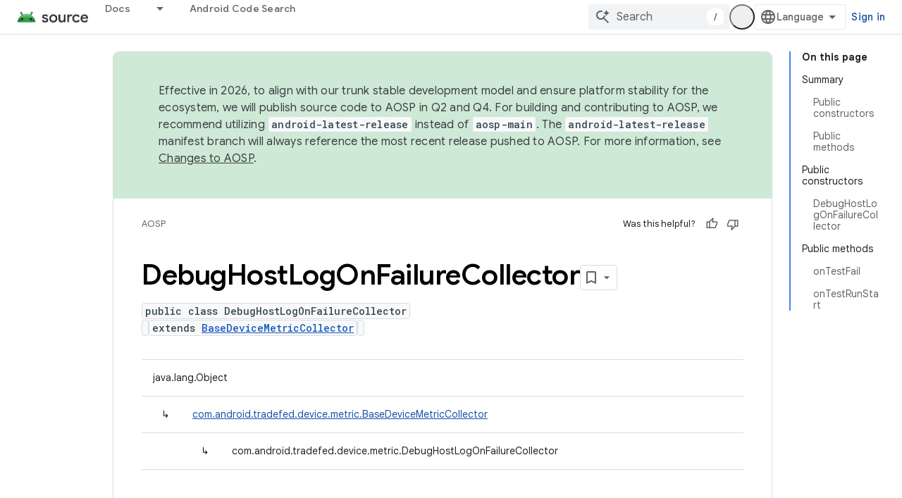

--- FILE ---
content_type: text/html; charset=utf-8
request_url: https://source.android.com/reference/oldtradefed/com/android/tradefed/device/metric/DebugHostLogOnFailureCollector
body_size: 18247
content:









<!doctype html>
<html 
      lang="en"
      dir="ltr">
  <head>
    <meta name="google-signin-client-id" content="721724668570-nbkv1cfusk7kk4eni4pjvepaus73b13t.apps.googleusercontent.com"><meta name="google-signin-scope"
          content="profile email https://www.googleapis.com/auth/developerprofiles https://www.googleapis.com/auth/developerprofiles.award https://www.googleapis.com/auth/devprofiles.full_control.firstparty"><meta property="og:site_name" content="Android Open Source Project">
    <meta property="og:type" content="website"><meta name="theme-color" content="#34a853"><meta charset="utf-8">
    <meta content="IE=Edge" http-equiv="X-UA-Compatible">
    <meta name="viewport" content="width=device-width, initial-scale=1">
    

    <link rel="manifest" href="/_pwa/androidsource/manifest.json"
          crossorigin="use-credentials">
    <link rel="preconnect" href="//www.gstatic.com" crossorigin>
    <link rel="preconnect" href="//fonts.gstatic.com" crossorigin>
    <link rel="preconnect" href="//fonts.googleapis.com" crossorigin>
    <link rel="preconnect" href="//apis.google.com" crossorigin>
    <link rel="preconnect" href="//www.google-analytics.com" crossorigin><link rel="stylesheet" href="//fonts.googleapis.com/css?family=Google+Sans:400,500,600,700|Google+Sans+Text:400,400italic,500,500italic,600,600italic,700,700italic|Roboto+Mono:400,500,700&display=swap">
      <link rel="stylesheet"
            href="//fonts.googleapis.com/css2?family=Material+Icons&family=Material+Symbols+Outlined&display=block"><link rel="stylesheet" href="https://www.gstatic.com/devrel-devsite/prod/v3df8aae39978de8281d519c083a1ff09816fe422ab8f1bf9f8e360a62fb9949d/androidsource/css/app.css">
      
        <link rel="stylesheet" href="https://www.gstatic.com/devrel-devsite/prod/v3df8aae39978de8281d519c083a1ff09816fe422ab8f1bf9f8e360a62fb9949d/androidsource/css/dark-theme.css" disabled>
      <link rel="shortcut icon" href="https://www.gstatic.com/devrel-devsite/prod/v3df8aae39978de8281d519c083a1ff09816fe422ab8f1bf9f8e360a62fb9949d/androidsource/images/favicon.svg">
    <link rel="apple-touch-icon" href="https://www.gstatic.com/devrel-devsite/prod/v3df8aae39978de8281d519c083a1ff09816fe422ab8f1bf9f8e360a62fb9949d/androidsource/images/touchicon-180.png"><link rel="canonical" href="https://source.android.com/reference/oldtradefed/com/android/tradefed/device/metric/DebugHostLogOnFailureCollector"><link rel="search" type="application/opensearchdescription+xml"
            title="Android Open Source Project" href="https://source.android.com/s/opensearch.xml">
      <link rel="alternate" hreflang="en"
          href="https://source.android.com/reference/oldtradefed/com/android/tradefed/device/metric/DebugHostLogOnFailureCollector" /><link rel="alternate" hreflang="x-default" href="https://source.android.com/reference/oldtradefed/com/android/tradefed/device/metric/DebugHostLogOnFailureCollector" /><link rel="alternate" hreflang="ar"
          href="https://source.android.com/reference/oldtradefed/com/android/tradefed/device/metric/DebugHostLogOnFailureCollector?hl=ar" /><link rel="alternate" hreflang="bn"
          href="https://source.android.com/reference/oldtradefed/com/android/tradefed/device/metric/DebugHostLogOnFailureCollector?hl=bn" /><link rel="alternate" hreflang="zh-Hans"
          href="https://source.android.com/reference/oldtradefed/com/android/tradefed/device/metric/DebugHostLogOnFailureCollector?hl=zh-cn" /><link rel="alternate" hreflang="zh-Hant"
          href="https://source.android.com/reference/oldtradefed/com/android/tradefed/device/metric/DebugHostLogOnFailureCollector?hl=zh-tw" /><link rel="alternate" hreflang="fa"
          href="https://source.android.com/reference/oldtradefed/com/android/tradefed/device/metric/DebugHostLogOnFailureCollector?hl=fa" /><link rel="alternate" hreflang="fr"
          href="https://source.android.com/reference/oldtradefed/com/android/tradefed/device/metric/DebugHostLogOnFailureCollector?hl=fr" /><link rel="alternate" hreflang="de"
          href="https://source.android.com/reference/oldtradefed/com/android/tradefed/device/metric/DebugHostLogOnFailureCollector?hl=de" /><link rel="alternate" hreflang="he"
          href="https://source.android.com/reference/oldtradefed/com/android/tradefed/device/metric/DebugHostLogOnFailureCollector?hl=he" /><link rel="alternate" hreflang="hi"
          href="https://source.android.com/reference/oldtradefed/com/android/tradefed/device/metric/DebugHostLogOnFailureCollector?hl=hi" /><link rel="alternate" hreflang="id"
          href="https://source.android.com/reference/oldtradefed/com/android/tradefed/device/metric/DebugHostLogOnFailureCollector?hl=id" /><link rel="alternate" hreflang="it"
          href="https://source.android.com/reference/oldtradefed/com/android/tradefed/device/metric/DebugHostLogOnFailureCollector?hl=it" /><link rel="alternate" hreflang="ja"
          href="https://source.android.com/reference/oldtradefed/com/android/tradefed/device/metric/DebugHostLogOnFailureCollector?hl=ja" /><link rel="alternate" hreflang="ko"
          href="https://source.android.com/reference/oldtradefed/com/android/tradefed/device/metric/DebugHostLogOnFailureCollector?hl=ko" /><link rel="alternate" hreflang="pl"
          href="https://source.android.com/reference/oldtradefed/com/android/tradefed/device/metric/DebugHostLogOnFailureCollector?hl=pl" /><link rel="alternate" hreflang="pt-BR"
          href="https://source.android.com/reference/oldtradefed/com/android/tradefed/device/metric/DebugHostLogOnFailureCollector?hl=pt-br" /><link rel="alternate" hreflang="ru"
          href="https://source.android.com/reference/oldtradefed/com/android/tradefed/device/metric/DebugHostLogOnFailureCollector?hl=ru" /><link rel="alternate" hreflang="es-419"
          href="https://source.android.com/reference/oldtradefed/com/android/tradefed/device/metric/DebugHostLogOnFailureCollector?hl=es-419" /><link rel="alternate" hreflang="th"
          href="https://source.android.com/reference/oldtradefed/com/android/tradefed/device/metric/DebugHostLogOnFailureCollector?hl=th" /><link rel="alternate" hreflang="tr"
          href="https://source.android.com/reference/oldtradefed/com/android/tradefed/device/metric/DebugHostLogOnFailureCollector?hl=tr" /><link rel="alternate" hreflang="vi"
          href="https://source.android.com/reference/oldtradefed/com/android/tradefed/device/metric/DebugHostLogOnFailureCollector?hl=vi" /><title>DebugHostLogOnFailureCollector &nbsp;|&nbsp; Android Open Source Project</title>

<meta property="og:title" content="DebugHostLogOnFailureCollector &nbsp;|&nbsp; Android Open Source Project"><meta property="og:url" content="https://source.android.com/reference/oldtradefed/com/android/tradefed/device/metric/DebugHostLogOnFailureCollector"><meta property="og:locale" content="en"><script type="application/ld+json">
  {
    "@context": "https://schema.org",
    "@type": "Article",
    
    "headline": "DebugHostLogOnFailureCollector"
  }
</script>
  
  
    
    
    





    
      <link rel="stylesheet" href="/extras.css"></head>
  <body class="color-scheme--light"
        template="page"
        theme="androidsource-theme"
        type="article"
        
        appearance
        
        layout="docs"
        
        
        
        
        
        display-toc
        pending>
  
    <devsite-progress type="indeterminate" id="app-progress"></devsite-progress>
  
  
    <a href="#main-content" class="skip-link button">
      
      Skip to main content
    </a>
    <section class="devsite-wrapper">
      <devsite-cookie-notification-bar></devsite-cookie-notification-bar><devsite-header role="banner" keep-tabs-visible>
  
    





















<div class="devsite-header--inner" data-nosnippet>
  <div class="devsite-top-logo-row-wrapper-wrapper">
    <div class="devsite-top-logo-row-wrapper">
      <div class="devsite-top-logo-row">
        <button type="button" id="devsite-hamburger-menu"
          class="devsite-header-icon-button button-flat material-icons gc-analytics-event"
          data-category="Site-Wide Custom Events"
          data-label="Navigation menu button"
          visually-hidden
          aria-label="Open menu">
        </button>
        
<div class="devsite-product-name-wrapper">

  <a href="/" class="devsite-site-logo-link gc-analytics-event"
   data-category="Site-Wide Custom Events" data-label="Site logo" track-type="globalNav"
   track-name="androidOpenSourceProject" track-metadata-position="nav"
   track-metadata-eventDetail="nav">
  
  <picture>
    
    <source srcset="https://www.gstatic.com/devrel-devsite/prod/v3df8aae39978de8281d519c083a1ff09816fe422ab8f1bf9f8e360a62fb9949d/androidsource/images/lockup-dark-theme.png"
            media="(prefers-color-scheme: dark)"
            class="devsite-dark-theme">
    
    <img src="https://www.gstatic.com/devrel-devsite/prod/v3df8aae39978de8281d519c083a1ff09816fe422ab8f1bf9f8e360a62fb9949d/androidsource/images/lockup.png" class="devsite-site-logo" alt="Android Open Source Project">
  </picture>
  
</a>



  
  
  <span class="devsite-product-name">
    <ul class="devsite-breadcrumb-list"
  >
  
  <li class="devsite-breadcrumb-item
             ">
    
    
    
      
      
    
  </li>
  
</ul>
  </span>

</div>
        <div class="devsite-top-logo-row-middle">
          <div class="devsite-header-upper-tabs">
            
              
              
  <devsite-tabs class="upper-tabs">

    <nav class="devsite-tabs-wrapper" aria-label="Upper tabs">
      
        
          <tab class="devsite-dropdown
    
    
    
    ">
  
    <a href="https://source.android.com/docs"
    class="devsite-tabs-content gc-analytics-event "
      track-metadata-eventdetail="https://source.android.com/docs"
    
       track-type="nav"
       track-metadata-position="nav - docs"
       track-metadata-module="primary nav"
       
       
         
           data-category="Site-Wide Custom Events"
         
           data-label="Tab: Docs"
         
           track-name="docs"
         
       >
    Docs
  
    </a>
    
      <button
         aria-haspopup="menu"
         aria-expanded="false"
         aria-label="Dropdown menu for Docs"
         track-type="nav"
         track-metadata-eventdetail="https://source.android.com/docs"
         track-metadata-position="nav - docs"
         track-metadata-module="primary nav"
         
          
            data-category="Site-Wide Custom Events"
          
            data-label="Tab: Docs"
          
            track-name="docs"
          
        
         class="devsite-tabs-dropdown-toggle devsite-icon devsite-icon-arrow-drop-down"></button>
    
  
  <div class="devsite-tabs-dropdown" role="menu" aria-label="submenu" hidden>
    
    <div class="devsite-tabs-dropdown-content">
      
        <div class="devsite-tabs-dropdown-column
                    android-source-tabs-dropdown-column-small">
          
            <ul class="devsite-tabs-dropdown-section
                       ">
              
                <li class="devsite-nav-title" role="heading" tooltip>What&#39;s new?</li>
              
              
              
                <li class="devsite-nav-item">
                  <a href="https://source.android.com/docs/whatsnew/release-notes"
                    
                     track-type="nav"
                     track-metadata-eventdetail="https://source.android.com/docs/whatsnew/release-notes"
                     track-metadata-position="nav - docs"
                     track-metadata-module="tertiary nav"
                     
                       track-metadata-module_headline="what&#39;s new?"
                     
                     tooltip
                  >
                    
                    <div class="devsite-nav-item-title">
                      Release notes
                    </div>
                    
                  </a>
                </li>
              
                <li class="devsite-nav-item">
                  <a href="https://source.android.com/docs/whatsnew/latest-security-bulletins"
                    
                     track-type="nav"
                     track-metadata-eventdetail="https://source.android.com/docs/whatsnew/latest-security-bulletins"
                     track-metadata-position="nav - docs"
                     track-metadata-module="tertiary nav"
                     
                       track-metadata-module_headline="what&#39;s new?"
                     
                     tooltip
                  >
                    
                    <div class="devsite-nav-item-title">
                      Latest security bulletins
                    </div>
                    
                  </a>
                </li>
              
                <li class="devsite-nav-item">
                  <a href="https://source.android.com/docs/whatsnew/latest-cdd"
                    
                     track-type="nav"
                     track-metadata-eventdetail="https://source.android.com/docs/whatsnew/latest-cdd"
                     track-metadata-position="nav - docs"
                     track-metadata-module="tertiary nav"
                     
                       track-metadata-module_headline="what&#39;s new?"
                     
                     tooltip
                  >
                    
                    <div class="devsite-nav-item-title">
                      Latest Compatibility Definition Document (CDD)
                    </div>
                    
                  </a>
                </li>
              
                <li class="devsite-nav-item">
                  <a href="https://source.android.com/docs/whatsnew/site-updates"
                    
                     track-type="nav"
                     track-metadata-eventdetail="https://source.android.com/docs/whatsnew/site-updates"
                     track-metadata-position="nav - docs"
                     track-metadata-module="tertiary nav"
                     
                       track-metadata-module_headline="what&#39;s new?"
                     
                     tooltip
                  >
                    
                    <div class="devsite-nav-item-title">
                      Site updates
                    </div>
                    
                  </a>
                </li>
              
            </ul>
          
            <ul class="devsite-tabs-dropdown-section
                       ">
              
                <li class="devsite-nav-title" role="heading" tooltip>Getting Started</li>
              
              
              
                <li class="devsite-nav-item">
                  <a href="https://source.android.com/docs/setup/about"
                    
                     track-type="nav"
                     track-metadata-eventdetail="https://source.android.com/docs/setup/about"
                     track-metadata-position="nav - docs"
                     track-metadata-module="tertiary nav"
                     
                       track-metadata-module_headline="what&#39;s new?"
                     
                     tooltip
                  >
                    
                    <div class="devsite-nav-item-title">
                      About
                    </div>
                    
                  </a>
                </li>
              
                <li class="devsite-nav-item">
                  <a href="https://source.android.com/docs/setup/start"
                    
                     track-type="nav"
                     track-metadata-eventdetail="https://source.android.com/docs/setup/start"
                     track-metadata-position="nav - docs"
                     track-metadata-module="tertiary nav"
                     
                       track-metadata-module_headline="what&#39;s new?"
                     
                     tooltip
                  >
                    
                    <div class="devsite-nav-item-title">
                      Start
                    </div>
                    
                  </a>
                </li>
              
                <li class="devsite-nav-item">
                  <a href="https://source.android.com/docs/setup/download"
                    
                     track-type="nav"
                     track-metadata-eventdetail="https://source.android.com/docs/setup/download"
                     track-metadata-position="nav - docs"
                     track-metadata-module="tertiary nav"
                     
                       track-metadata-module_headline="what&#39;s new?"
                     
                     tooltip
                  >
                    
                    <div class="devsite-nav-item-title">
                      Download
                    </div>
                    
                  </a>
                </li>
              
                <li class="devsite-nav-item">
                  <a href="https://source.android.com/docs/setup/build"
                    
                     track-type="nav"
                     track-metadata-eventdetail="https://source.android.com/docs/setup/build"
                     track-metadata-position="nav - docs"
                     track-metadata-module="tertiary nav"
                     
                       track-metadata-module_headline="what&#39;s new?"
                     
                     tooltip
                  >
                    
                    <div class="devsite-nav-item-title">
                      Build
                    </div>
                    
                  </a>
                </li>
              
                <li class="devsite-nav-item">
                  <a href="https://source.android.com/docs/setup/test"
                    
                     track-type="nav"
                     track-metadata-eventdetail="https://source.android.com/docs/setup/test"
                     track-metadata-position="nav - docs"
                     track-metadata-module="tertiary nav"
                     
                       track-metadata-module_headline="what&#39;s new?"
                     
                     tooltip
                  >
                    
                    <div class="devsite-nav-item-title">
                      Test
                    </div>
                    
                  </a>
                </li>
              
                <li class="devsite-nav-item">
                  <a href="https://source.android.com/docs/setup/create/coding-tasks"
                    
                     track-type="nav"
                     track-metadata-eventdetail="https://source.android.com/docs/setup/create/coding-tasks"
                     track-metadata-position="nav - docs"
                     track-metadata-module="tertiary nav"
                     
                       track-metadata-module_headline="what&#39;s new?"
                     
                     tooltip
                  >
                    
                    <div class="devsite-nav-item-title">
                      Create
                    </div>
                    
                  </a>
                </li>
              
                <li class="devsite-nav-item">
                  <a href="https://source.android.com/docs/setup/contribute"
                    
                     track-type="nav"
                     track-metadata-eventdetail="https://source.android.com/docs/setup/contribute"
                     track-metadata-position="nav - docs"
                     track-metadata-module="tertiary nav"
                     
                       track-metadata-module_headline="what&#39;s new?"
                     
                     tooltip
                  >
                    
                    <div class="devsite-nav-item-title">
                      Contribute
                    </div>
                    
                  </a>
                </li>
              
                <li class="devsite-nav-item">
                  <a href="https://source.android.com/docs/setup/community/cofc"
                    
                     track-type="nav"
                     track-metadata-eventdetail="https://source.android.com/docs/setup/community/cofc"
                     track-metadata-position="nav - docs"
                     track-metadata-module="tertiary nav"
                     
                       track-metadata-module_headline="what&#39;s new?"
                     
                     tooltip
                  >
                    
                    <div class="devsite-nav-item-title">
                      Community
                    </div>
                    
                  </a>
                </li>
              
                <li class="devsite-nav-item">
                  <a href="https://source.android.com/docs/setup/reference"
                    
                     track-type="nav"
                     track-metadata-eventdetail="https://source.android.com/docs/setup/reference"
                     track-metadata-position="nav - docs"
                     track-metadata-module="tertiary nav"
                     
                       track-metadata-module_headline="what&#39;s new?"
                     
                     tooltip
                  >
                    
                    <div class="devsite-nav-item-title">
                      Tools, build, and related reference
                    </div>
                    
                  </a>
                </li>
              
            </ul>
          
            <ul class="devsite-tabs-dropdown-section
                       ">
              
                <li class="devsite-nav-title" role="heading" tooltip>Security</li>
              
              
              
                <li class="devsite-nav-item">
                  <a href="https://source.android.com/docs/security/overview"
                    
                     track-type="nav"
                     track-metadata-eventdetail="https://source.android.com/docs/security/overview"
                     track-metadata-position="nav - docs"
                     track-metadata-module="tertiary nav"
                     
                       track-metadata-module_headline="what&#39;s new?"
                     
                     tooltip
                  >
                    
                    <div class="devsite-nav-item-title">
                      Overview
                    </div>
                    
                  </a>
                </li>
              
                <li class="devsite-nav-item">
                  <a href="https://source.android.com/docs/security/bulletin"
                    
                     track-type="nav"
                     track-metadata-eventdetail="https://source.android.com/docs/security/bulletin"
                     track-metadata-position="nav - docs"
                     track-metadata-module="tertiary nav"
                     
                       track-metadata-module_headline="what&#39;s new?"
                     
                     tooltip
                  >
                    
                    <div class="devsite-nav-item-title">
                      Bulletins
                    </div>
                    
                  </a>
                </li>
              
                <li class="devsite-nav-item">
                  <a href="https://source.android.com/docs/security/features"
                    
                     track-type="nav"
                     track-metadata-eventdetail="https://source.android.com/docs/security/features"
                     track-metadata-position="nav - docs"
                     track-metadata-module="tertiary nav"
                     
                       track-metadata-module_headline="what&#39;s new?"
                     
                     tooltip
                  >
                    
                    <div class="devsite-nav-item-title">
                      Features
                    </div>
                    
                  </a>
                </li>
              
                <li class="devsite-nav-item">
                  <a href="https://source.android.com/docs/security/test/fuzz-sanitize"
                    
                     track-type="nav"
                     track-metadata-eventdetail="https://source.android.com/docs/security/test/fuzz-sanitize"
                     track-metadata-position="nav - docs"
                     track-metadata-module="tertiary nav"
                     
                       track-metadata-module_headline="what&#39;s new?"
                     
                     tooltip
                  >
                    
                    <div class="devsite-nav-item-title">
                      Testing
                    </div>
                    
                  </a>
                </li>
              
                <li class="devsite-nav-item">
                  <a href="https://source.android.com/docs/security/best-practices"
                    
                     track-type="nav"
                     track-metadata-eventdetail="https://source.android.com/docs/security/best-practices"
                     track-metadata-position="nav - docs"
                     track-metadata-module="tertiary nav"
                     
                       track-metadata-module_headline="what&#39;s new?"
                     
                     tooltip
                  >
                    
                    <div class="devsite-nav-item-title">
                      Best Practices
                    </div>
                    
                  </a>
                </li>
              
            </ul>
          
        </div>
      
        <div class="devsite-tabs-dropdown-column
                    android-source-tabs-dropdown-column-small">
          
            <ul class="devsite-tabs-dropdown-section
                       ">
              
                <li class="devsite-nav-title" role="heading" tooltip>Core Topics</li>
              
              
              
                <li class="devsite-nav-item">
                  <a href="https://source.android.com/docs/core/architecture"
                    
                     track-type="nav"
                     track-metadata-eventdetail="https://source.android.com/docs/core/architecture"
                     track-metadata-position="nav - docs"
                     track-metadata-module="tertiary nav"
                     
                       track-metadata-module_headline="core topics"
                     
                     tooltip
                  >
                    
                    <div class="devsite-nav-item-title">
                      Architecture
                    </div>
                    
                  </a>
                </li>
              
                <li class="devsite-nav-item">
                  <a href="https://source.android.com/docs/core/audio"
                    
                     track-type="nav"
                     track-metadata-eventdetail="https://source.android.com/docs/core/audio"
                     track-metadata-position="nav - docs"
                     track-metadata-module="tertiary nav"
                     
                       track-metadata-module_headline="core topics"
                     
                     tooltip
                  >
                    
                    <div class="devsite-nav-item-title">
                      Audio
                    </div>
                    
                  </a>
                </li>
              
                <li class="devsite-nav-item">
                  <a href="https://source.android.com/docs/core/camera"
                    
                     track-type="nav"
                     track-metadata-eventdetail="https://source.android.com/docs/core/camera"
                     track-metadata-position="nav - docs"
                     track-metadata-module="tertiary nav"
                     
                       track-metadata-module_headline="core topics"
                     
                     tooltip
                  >
                    
                    <div class="devsite-nav-item-title">
                      Camera
                    </div>
                    
                  </a>
                </li>
              
                <li class="devsite-nav-item">
                  <a href="https://source.android.com/docs/core/connect"
                    
                     track-type="nav"
                     track-metadata-eventdetail="https://source.android.com/docs/core/connect"
                     track-metadata-position="nav - docs"
                     track-metadata-module="tertiary nav"
                     
                       track-metadata-module_headline="core topics"
                     
                     tooltip
                  >
                    
                    <div class="devsite-nav-item-title">
                      Connectivity
                    </div>
                    
                  </a>
                </li>
              
                <li class="devsite-nav-item">
                  <a href="https://source.android.com/docs/core/data"
                    
                     track-type="nav"
                     track-metadata-eventdetail="https://source.android.com/docs/core/data"
                     track-metadata-position="nav - docs"
                     track-metadata-module="tertiary nav"
                     
                       track-metadata-module_headline="core topics"
                     
                     tooltip
                  >
                    
                    <div class="devsite-nav-item-title">
                      Data
                    </div>
                    
                  </a>
                </li>
              
                <li class="devsite-nav-item">
                  <a href="https://source.android.com/docs/core/display"
                    
                     track-type="nav"
                     track-metadata-eventdetail="https://source.android.com/docs/core/display"
                     track-metadata-position="nav - docs"
                     track-metadata-module="tertiary nav"
                     
                       track-metadata-module_headline="core topics"
                     
                     tooltip
                  >
                    
                    <div class="devsite-nav-item-title">
                      Display
                    </div>
                    
                  </a>
                </li>
              
                <li class="devsite-nav-item">
                  <a href="https://source.android.com/docs/core/fonts/custom-font-fallback"
                    
                     track-type="nav"
                     track-metadata-eventdetail="https://source.android.com/docs/core/fonts/custom-font-fallback"
                     track-metadata-position="nav - docs"
                     track-metadata-module="tertiary nav"
                     
                       track-metadata-module_headline="core topics"
                     
                     tooltip
                  >
                    
                    <div class="devsite-nav-item-title">
                      Fonts
                    </div>
                    
                  </a>
                </li>
              
                <li class="devsite-nav-item">
                  <a href="https://source.android.com/docs/core/graphics"
                    
                     track-type="nav"
                     track-metadata-eventdetail="https://source.android.com/docs/core/graphics"
                     track-metadata-position="nav - docs"
                     track-metadata-module="tertiary nav"
                     
                       track-metadata-module_headline="core topics"
                     
                     tooltip
                  >
                    
                    <div class="devsite-nav-item-title">
                      Graphics
                    </div>
                    
                  </a>
                </li>
              
                <li class="devsite-nav-item">
                  <a href="https://source.android.com/docs/core/interaction"
                    
                     track-type="nav"
                     track-metadata-eventdetail="https://source.android.com/docs/core/interaction"
                     track-metadata-position="nav - docs"
                     track-metadata-module="tertiary nav"
                     
                       track-metadata-module_headline="core topics"
                     
                     tooltip
                  >
                    
                    <div class="devsite-nav-item-title">
                      Interaction
                    </div>
                    
                  </a>
                </li>
              
                <li class="devsite-nav-item">
                  <a href="https://source.android.com/docs/core/media"
                    
                     track-type="nav"
                     track-metadata-eventdetail="https://source.android.com/docs/core/media"
                     track-metadata-position="nav - docs"
                     track-metadata-module="tertiary nav"
                     
                       track-metadata-module_headline="core topics"
                     
                     tooltip
                  >
                    
                    <div class="devsite-nav-item-title">
                      Media
                    </div>
                    
                  </a>
                </li>
              
                <li class="devsite-nav-item">
                  <a href="https://source.android.com/docs/core/perf"
                    
                     track-type="nav"
                     track-metadata-eventdetail="https://source.android.com/docs/core/perf"
                     track-metadata-position="nav - docs"
                     track-metadata-module="tertiary nav"
                     
                       track-metadata-module_headline="core topics"
                     
                     tooltip
                  >
                    
                    <div class="devsite-nav-item-title">
                      Performance
                    </div>
                    
                  </a>
                </li>
              
                <li class="devsite-nav-item">
                  <a href="https://source.android.com/docs/core/permissions"
                    
                     track-type="nav"
                     track-metadata-eventdetail="https://source.android.com/docs/core/permissions"
                     track-metadata-position="nav - docs"
                     track-metadata-module="tertiary nav"
                     
                       track-metadata-module_headline="core topics"
                     
                     tooltip
                  >
                    
                    <div class="devsite-nav-item-title">
                      Permissions
                    </div>
                    
                  </a>
                </li>
              
                <li class="devsite-nav-item">
                  <a href="https://source.android.com/docs/core/power"
                    
                     track-type="nav"
                     track-metadata-eventdetail="https://source.android.com/docs/core/power"
                     track-metadata-position="nav - docs"
                     track-metadata-module="tertiary nav"
                     
                       track-metadata-module_headline="core topics"
                     
                     tooltip
                  >
                    
                    <div class="devsite-nav-item-title">
                      Power
                    </div>
                    
                  </a>
                </li>
              
                <li class="devsite-nav-item">
                  <a href="https://source.android.com/docs/core/runtime"
                    
                     track-type="nav"
                     track-metadata-eventdetail="https://source.android.com/docs/core/runtime"
                     track-metadata-position="nav - docs"
                     track-metadata-module="tertiary nav"
                     
                       track-metadata-module_headline="core topics"
                     
                     tooltip
                  >
                    
                    <div class="devsite-nav-item-title">
                      Runtime
                    </div>
                    
                  </a>
                </li>
              
                <li class="devsite-nav-item">
                  <a href="https://source.android.com/docs/core/settings"
                    
                     track-type="nav"
                     track-metadata-eventdetail="https://source.android.com/docs/core/settings"
                     track-metadata-position="nav - docs"
                     track-metadata-module="tertiary nav"
                     
                       track-metadata-module_headline="core topics"
                     
                     tooltip
                  >
                    
                    <div class="devsite-nav-item-title">
                      Settings
                    </div>
                    
                  </a>
                </li>
              
                <li class="devsite-nav-item">
                  <a href="https://source.android.com/docs/core/storage"
                    
                     track-type="nav"
                     track-metadata-eventdetail="https://source.android.com/docs/core/storage"
                     track-metadata-position="nav - docs"
                     track-metadata-module="tertiary nav"
                     
                       track-metadata-module_headline="core topics"
                     
                     tooltip
                  >
                    
                    <div class="devsite-nav-item-title">
                      Storage
                    </div>
                    
                  </a>
                </li>
              
                <li class="devsite-nav-item">
                  <a href="https://source.android.com/docs/core/tests"
                    
                     track-type="nav"
                     track-metadata-eventdetail="https://source.android.com/docs/core/tests"
                     track-metadata-position="nav - docs"
                     track-metadata-module="tertiary nav"
                     
                       track-metadata-module_headline="core topics"
                     
                     tooltip
                  >
                    
                    <div class="devsite-nav-item-title">
                      Tests
                    </div>
                    
                  </a>
                </li>
              
                <li class="devsite-nav-item">
                  <a href="https://source.android.com/docs/core/ota"
                    
                     track-type="nav"
                     track-metadata-eventdetail="https://source.android.com/docs/core/ota"
                     track-metadata-position="nav - docs"
                     track-metadata-module="tertiary nav"
                     
                       track-metadata-module_headline="core topics"
                     
                     tooltip
                  >
                    
                    <div class="devsite-nav-item-title">
                      Updates
                    </div>
                    
                  </a>
                </li>
              
                <li class="devsite-nav-item">
                  <a href="https://source.android.com/docs/core/virtualization"
                    
                     track-type="nav"
                     track-metadata-eventdetail="https://source.android.com/docs/core/virtualization"
                     track-metadata-position="nav - docs"
                     track-metadata-module="tertiary nav"
                     
                       track-metadata-module_headline="core topics"
                     
                     tooltip
                  >
                    
                    <div class="devsite-nav-item-title">
                      Virtualization
                    </div>
                    
                  </a>
                </li>
              
            </ul>
          
        </div>
      
        <div class="devsite-tabs-dropdown-column
                    android-source-tabs-dropdown-column-small">
          
            <ul class="devsite-tabs-dropdown-section
                       ">
              
                <li class="devsite-nav-title" role="heading" tooltip>Compatibility</li>
              
              
              
                <li class="devsite-nav-item">
                  <a href="https://source.android.com/docs/compatibility/cdd"
                    
                     track-type="nav"
                     track-metadata-eventdetail="https://source.android.com/docs/compatibility/cdd"
                     track-metadata-position="nav - docs"
                     track-metadata-module="tertiary nav"
                     
                       track-metadata-module_headline="compatibility"
                     
                     tooltip
                  >
                    
                    <div class="devsite-nav-item-title">
                      Compatibility Definition Document (CDD)
                    </div>
                    
                  </a>
                </li>
              
                <li class="devsite-nav-item">
                  <a href="https://source.android.com/docs/compatibility/cts"
                    
                     track-type="nav"
                     track-metadata-eventdetail="https://source.android.com/docs/compatibility/cts"
                     track-metadata-position="nav - docs"
                     track-metadata-module="tertiary nav"
                     
                       track-metadata-module_headline="compatibility"
                     
                     tooltip
                  >
                    
                    <div class="devsite-nav-item-title">
                      Compatibility Test Suite (CTS)
                    </div>
                    
                  </a>
                </li>
              
            </ul>
          
            <ul class="devsite-tabs-dropdown-section
                       ">
              
                <li class="devsite-nav-title" role="heading" tooltip>Android Devices</li>
              
              
              
                <li class="devsite-nav-item">
                  <a href="https://source.android.com/docs/devices/cuttlefish"
                    
                     track-type="nav"
                     track-metadata-eventdetail="https://source.android.com/docs/devices/cuttlefish"
                     track-metadata-position="nav - docs"
                     track-metadata-module="tertiary nav"
                     
                       track-metadata-module_headline="compatibility"
                     
                     tooltip
                  >
                    
                    <div class="devsite-nav-item-title">
                      Cuttlefish
                    </div>
                    
                  </a>
                </li>
              
                <li class="devsite-nav-item">
                  <a href="https://source.android.com/docs/devices/admin"
                    
                     track-type="nav"
                     track-metadata-eventdetail="https://source.android.com/docs/devices/admin"
                     track-metadata-position="nav - docs"
                     track-metadata-module="tertiary nav"
                     
                       track-metadata-module_headline="compatibility"
                     
                     tooltip
                  >
                    
                    <div class="devsite-nav-item-title">
                      Enterprise
                    </div>
                    
                  </a>
                </li>
              
                <li class="devsite-nav-item">
                  <a href="https://source.android.com/docs/devices/tv"
                    
                     track-type="nav"
                     track-metadata-eventdetail="https://source.android.com/docs/devices/tv"
                     track-metadata-position="nav - docs"
                     track-metadata-module="tertiary nav"
                     
                       track-metadata-module_headline="compatibility"
                     
                     tooltip
                  >
                    
                    <div class="devsite-nav-item-title">
                      TV
                    </div>
                    
                  </a>
                </li>
              
            </ul>
          
            <ul class="devsite-tabs-dropdown-section
                       ">
              
                <li class="devsite-nav-title" role="heading" tooltip>Automotive</li>
              
              
              
                <li class="devsite-nav-item">
                  <a href="https://source.android.com/docs/automotive/start/what_automotive"
                    
                     track-type="nav"
                     track-metadata-eventdetail="https://source.android.com/docs/automotive/start/what_automotive"
                     track-metadata-position="nav - docs"
                     track-metadata-module="tertiary nav"
                     
                       track-metadata-module_headline="compatibility"
                     
                     tooltip
                  >
                    
                    <div class="devsite-nav-item-title">
                      Get Started
                    </div>
                    
                  </a>
                </li>
              
                <li class="devsite-nav-item">
                  <a href="https://source.android.com/docs/automotive/guidelines"
                    
                     track-type="nav"
                     track-metadata-eventdetail="https://source.android.com/docs/automotive/guidelines"
                     track-metadata-position="nav - docs"
                     track-metadata-module="tertiary nav"
                     
                       track-metadata-module_headline="compatibility"
                     
                     tooltip
                  >
                    
                    <div class="devsite-nav-item-title">
                      Guidelines for Development
                    </div>
                    
                  </a>
                </li>
              
                <li class="devsite-nav-item">
                  <a href="https://source.android.com/docs/automotive/dev-tools"
                    
                     track-type="nav"
                     track-metadata-eventdetail="https://source.android.com/docs/automotive/dev-tools"
                     track-metadata-position="nav - docs"
                     track-metadata-module="tertiary nav"
                     
                       track-metadata-module_headline="compatibility"
                     
                     tooltip
                  >
                    
                    <div class="devsite-nav-item-title">
                      Development Tools
                    </div>
                    
                  </a>
                </li>
              
                <li class="devsite-nav-item">
                  <a href="https://source.android.com/docs/automotive/tools"
                    
                     track-type="nav"
                     track-metadata-eventdetail="https://source.android.com/docs/automotive/tools"
                     track-metadata-position="nav - docs"
                     track-metadata-module="tertiary nav"
                     
                       track-metadata-module_headline="compatibility"
                     
                     tooltip
                  >
                    
                    <div class="devsite-nav-item-title">
                      Testing Tools and Infrastructure
                    </div>
                    
                  </a>
                </li>
              
                <li class="devsite-nav-item">
                  <a href="https://source.android.com/docs/automotive/start/releases"
                    
                     track-type="nav"
                     track-metadata-eventdetail="https://source.android.com/docs/automotive/start/releases"
                     track-metadata-position="nav - docs"
                     track-metadata-module="tertiary nav"
                     
                       track-metadata-module_headline="compatibility"
                     
                     tooltip
                  >
                    
                    <div class="devsite-nav-item-title">
                      Release Details
                    </div>
                    
                  </a>
                </li>
              
            </ul>
          
            <ul class="devsite-tabs-dropdown-section
                       ">
              
                <li class="devsite-nav-title" role="heading" tooltip>Reference</li>
              
              
              
                <li class="devsite-nav-item">
                  <a href="https://source.android.com/reference/hidl"
                    
                     track-type="nav"
                     track-metadata-eventdetail="https://source.android.com/reference/hidl"
                     track-metadata-position="nav - docs"
                     track-metadata-module="tertiary nav"
                     
                       track-metadata-module_headline="compatibility"
                     
                     tooltip
                  >
                    
                    <div class="devsite-nav-item-title">
                      HIDL
                    </div>
                    
                  </a>
                </li>
              
                <li class="devsite-nav-item">
                  <a href="https://source.android.com/reference/hal"
                    
                     track-type="nav"
                     track-metadata-eventdetail="https://source.android.com/reference/hal"
                     track-metadata-position="nav - docs"
                     track-metadata-module="tertiary nav"
                     
                       track-metadata-module_headline="compatibility"
                     
                     tooltip
                  >
                    
                    <div class="devsite-nav-item-title">
                      HAL
                    </div>
                    
                  </a>
                </li>
              
                <li class="devsite-nav-item">
                  <a href="https://source.android.com/reference/tradefed/classes"
                    
                     track-type="nav"
                     track-metadata-eventdetail="https://source.android.com/reference/tradefed/classes"
                     track-metadata-position="nav - docs"
                     track-metadata-module="tertiary nav"
                     
                       track-metadata-module_headline="compatibility"
                     
                     tooltip
                  >
                    
                    <div class="devsite-nav-item-title">
                      Trade Federation
                    </div>
                    
                  </a>
                </li>
              
                <li class="devsite-nav-item">
                  <a href="https://source.android.com/reference/sts/classes"
                    
                     track-type="nav"
                     track-metadata-eventdetail="https://source.android.com/reference/sts/classes"
                     track-metadata-position="nav - docs"
                     track-metadata-module="tertiary nav"
                     
                       track-metadata-module_headline="compatibility"
                     
                     tooltip
                  >
                    
                    <div class="devsite-nav-item-title">
                      Security Test Suite
                    </div>
                    
                  </a>
                </li>
              
            </ul>
          
        </div>
      
    </div>
  </div>
</tab>
        
      
        
          <tab  >
            
    <a href="https://cs.android.com/android/platform/superproject"
    class="devsite-tabs-content gc-analytics-event "
      track-metadata-eventdetail="https://cs.android.com/android/platform/superproject"
    
       track-type="nav"
       track-metadata-position="nav - android code search"
       track-metadata-module="primary nav"
       
       
         
           data-category="Site-Wide Custom Events"
         
           data-label="Tab: Android Code Search"
         
           track-name="android code search"
         
       >
    Android Code Search
  
    </a>
    
  
          </tab>
        
      
    </nav>

  </devsite-tabs>

            
           </div>
          
<devsite-search
    enable-signin
    enable-search
    enable-suggestions
      enable-query-completion
    
    enable-search-summaries
    project-name="Android Open Source Project"
    tenant-name="Android Open Source Project"
    
    
    
    
    
    >
  <form class="devsite-search-form" action="https://source.android.com/s/results" method="GET">
    <div class="devsite-search-container">
      <button type="button"
              search-open
              class="devsite-search-button devsite-header-icon-button button-flat material-icons"
              
              aria-label="Open search"></button>
      <div class="devsite-searchbox">
        <input
          aria-activedescendant=""
          aria-autocomplete="list"
          
          aria-label="Search"
          aria-expanded="false"
          aria-haspopup="listbox"
          autocomplete="off"
          class="devsite-search-field devsite-search-query"
          name="q"
          
          placeholder="Search"
          role="combobox"
          type="text"
          value=""
          >
          <div class="devsite-search-image material-icons" aria-hidden="true">
            
              <svg class="devsite-search-ai-image" width="24" height="24" viewBox="0 0 24 24" fill="none" xmlns="http://www.w3.org/2000/svg">
                  <g clip-path="url(#clip0_6641_386)">
                    <path d="M19.6 21L13.3 14.7C12.8 15.1 12.225 15.4167 11.575 15.65C10.925 15.8833 10.2333 16 9.5 16C7.68333 16 6.14167 15.375 4.875 14.125C3.625 12.8583 3 11.3167 3 9.5C3 7.68333 3.625 6.15 4.875 4.9C6.14167 3.63333 7.68333 3 9.5 3C10.0167 3 10.5167 3.05833 11 3.175C11.4833 3.275 11.9417 3.43333 12.375 3.65L10.825 5.2C10.6083 5.13333 10.3917 5.08333 10.175 5.05C9.95833 5.01667 9.73333 5 9.5 5C8.25 5 7.18333 5.44167 6.3 6.325C5.43333 7.19167 5 8.25 5 9.5C5 10.75 5.43333 11.8167 6.3 12.7C7.18333 13.5667 8.25 14 9.5 14C10.6667 14 11.6667 13.625 12.5 12.875C13.35 12.1083 13.8417 11.15 13.975 10H15.975C15.925 10.6333 15.7833 11.2333 15.55 11.8C15.3333 12.3667 15.05 12.8667 14.7 13.3L21 19.6L19.6 21ZM17.5 12C17.5 10.4667 16.9667 9.16667 15.9 8.1C14.8333 7.03333 13.5333 6.5 12 6.5C13.5333 6.5 14.8333 5.96667 15.9 4.9C16.9667 3.83333 17.5 2.53333 17.5 0.999999C17.5 2.53333 18.0333 3.83333 19.1 4.9C20.1667 5.96667 21.4667 6.5 23 6.5C21.4667 6.5 20.1667 7.03333 19.1 8.1C18.0333 9.16667 17.5 10.4667 17.5 12Z" fill="#5F6368"/>
                  </g>
                <defs>
                <clipPath id="clip0_6641_386">
                <rect width="24" height="24" fill="white"/>
                </clipPath>
                </defs>
              </svg>
            
          </div>
          <div class="devsite-search-shortcut-icon-container" aria-hidden="true">
            <kbd class="devsite-search-shortcut-icon">/</kbd>
          </div>
      </div>
    </div>
  </form>
  <button type="button"
          search-close
          class="devsite-search-button devsite-header-icon-button button-flat material-icons"
          
          aria-label="Close search"></button>
</devsite-search>

        </div>

        

          

          

          <devsite-appearance-selector></devsite-appearance-selector>

          
<devsite-language-selector>
  <ul role="presentation">
    
    
    <li role="presentation">
      <a role="menuitem" lang="en"
        >English</a>
    </li>
    
    <li role="presentation">
      <a role="menuitem" lang="de"
        >Deutsch</a>
    </li>
    
    <li role="presentation">
      <a role="menuitem" lang="es_419"
        >Español – América Latina</a>
    </li>
    
    <li role="presentation">
      <a role="menuitem" lang="fr"
        >Français</a>
    </li>
    
    <li role="presentation">
      <a role="menuitem" lang="id"
        >Indonesia</a>
    </li>
    
    <li role="presentation">
      <a role="menuitem" lang="it"
        >Italiano</a>
    </li>
    
    <li role="presentation">
      <a role="menuitem" lang="pl"
        >Polski</a>
    </li>
    
    <li role="presentation">
      <a role="menuitem" lang="pt_br"
        >Português – Brasil</a>
    </li>
    
    <li role="presentation">
      <a role="menuitem" lang="vi"
        >Tiếng Việt</a>
    </li>
    
    <li role="presentation">
      <a role="menuitem" lang="tr"
        >Türkçe</a>
    </li>
    
    <li role="presentation">
      <a role="menuitem" lang="ru"
        >Русский</a>
    </li>
    
    <li role="presentation">
      <a role="menuitem" lang="he"
        >עברית</a>
    </li>
    
    <li role="presentation">
      <a role="menuitem" lang="ar"
        >العربيّة</a>
    </li>
    
    <li role="presentation">
      <a role="menuitem" lang="fa"
        >فارسی</a>
    </li>
    
    <li role="presentation">
      <a role="menuitem" lang="hi"
        >हिंदी</a>
    </li>
    
    <li role="presentation">
      <a role="menuitem" lang="bn"
        >বাংলা</a>
    </li>
    
    <li role="presentation">
      <a role="menuitem" lang="th"
        >ภาษาไทย</a>
    </li>
    
    <li role="presentation">
      <a role="menuitem" lang="zh_cn"
        >中文 – 简体</a>
    </li>
    
    <li role="presentation">
      <a role="menuitem" lang="zh_tw"
        >中文 – 繁體</a>
    </li>
    
    <li role="presentation">
      <a role="menuitem" lang="ja"
        >日本語</a>
    </li>
    
    <li role="presentation">
      <a role="menuitem" lang="ko"
        >한국어</a>
    </li>
    
  </ul>
</devsite-language-selector>


          

        

        
          <devsite-user 
                        
                        
                          enable-profiles
                        
                        
                        id="devsite-user">
            
              
              <span class="button devsite-top-button" aria-hidden="true" visually-hidden>Sign in</span>
            
          </devsite-user>
        
        
        
      </div>
    </div>
  </div>



  <div class="devsite-collapsible-section
    
      devsite-header-no-lower-tabs
    ">
    <div class="devsite-header-background">
      
        
      
      
    </div>
  </div>

</div>



  
</devsite-header>
      <devsite-book-nav scrollbars hidden>
        
          





















<div class="devsite-book-nav-filter"
     hidden>
  <span class="filter-list-icon material-icons" aria-hidden="true"></span>
  <input type="text"
         placeholder="Filter"
         
         aria-label="Type to filter"
         role="searchbox">
  
  <span class="filter-clear-button hidden"
        data-title="Clear filter"
        aria-label="Clear filter"
        role="button"
        tabindex="0"></span>
</div>

<nav class="devsite-book-nav devsite-nav nocontent"
     aria-label="Side menu">
  <div class="devsite-mobile-header">
    <button type="button"
            id="devsite-close-nav"
            class="devsite-header-icon-button button-flat material-icons gc-analytics-event"
            data-category="Site-Wide Custom Events"
            data-label="Close navigation"
            aria-label="Close navigation">
    </button>
    <div class="devsite-product-name-wrapper">

  <a href="/" class="devsite-site-logo-link gc-analytics-event"
   data-category="Site-Wide Custom Events" data-label="Site logo" track-type="globalNav"
   track-name="androidOpenSourceProject" track-metadata-position="nav"
   track-metadata-eventDetail="nav">
  
  <picture>
    
    <source srcset="https://www.gstatic.com/devrel-devsite/prod/v3df8aae39978de8281d519c083a1ff09816fe422ab8f1bf9f8e360a62fb9949d/androidsource/images/lockup-dark-theme.png"
            media="(prefers-color-scheme: dark)"
            class="devsite-dark-theme">
    
    <img src="https://www.gstatic.com/devrel-devsite/prod/v3df8aae39978de8281d519c083a1ff09816fe422ab8f1bf9f8e360a62fb9949d/androidsource/images/lockup.png" class="devsite-site-logo" alt="Android Open Source Project">
  </picture>
  
</a>


  
      <span class="devsite-product-name">
        
        
        <ul class="devsite-breadcrumb-list"
  >
  
  <li class="devsite-breadcrumb-item
             ">
    
    
    
      
      
    
  </li>
  
</ul>
      </span>
    

</div>
  </div>

  <div class="devsite-book-nav-wrapper">
    <div class="devsite-mobile-nav-top">
      
        <ul class="devsite-nav-list">
          
            <li class="devsite-nav-item">
              
  
  <a href="/docs"
    
       class="devsite-nav-title gc-analytics-event
              
              "
    

    
      
        data-category="Site-Wide Custom Events"
      
        data-label="Tab: Docs"
      
        track-name="docs"
      
    
     data-category="Site-Wide Custom Events"
     data-label="Responsive Tab: Docs"
     track-type="globalNav"
     track-metadata-eventDetail="globalMenu"
     track-metadata-position="nav">
  
    <span class="devsite-nav-text" tooltip >
      Docs
   </span>
    
  
  </a>
  

  
    <ul class="devsite-nav-responsive-tabs devsite-nav-has-menu
               ">
      
<li class="devsite-nav-item">

  
  <span
    
       class="devsite-nav-title"
       tooltip
    
    
      
        data-category="Site-Wide Custom Events"
      
        data-label="Tab: Docs"
      
        track-name="docs"
      
    >
  
    <span class="devsite-nav-text" tooltip menu="Docs">
      More
   </span>
    
    <span class="devsite-nav-icon material-icons" data-icon="forward"
          menu="Docs">
    </span>
    
  
  </span>
  

</li>

    </ul>
  
              
            </li>
          
            <li class="devsite-nav-item">
              
  
  <a href="https://cs.android.com/android/platform/superproject"
    
       class="devsite-nav-title gc-analytics-event
              
              "
    

    
      
        data-category="Site-Wide Custom Events"
      
        data-label="Tab: Android Code Search"
      
        track-name="android code search"
      
    
     data-category="Site-Wide Custom Events"
     data-label="Responsive Tab: Android Code Search"
     track-type="globalNav"
     track-metadata-eventDetail="globalMenu"
     track-metadata-position="nav">
  
    <span class="devsite-nav-text" tooltip >
      Android Code Search
   </span>
    
  
  </a>
  

  
              
            </li>
          
          
          
        </ul>
      
    </div>
    
      <div class="devsite-mobile-nav-bottom">
        
        
          
    
      
      <ul class="devsite-nav-list" menu="Docs"
          aria-label="Side menu" hidden>
        
          
            
              
<li class="devsite-nav-item devsite-nav-heading">

  
  <span
    
       class="devsite-nav-title"
       tooltip
    
    >
  
    <span class="devsite-nav-text" tooltip >
      What&#39;s new?
   </span>
    
  
  </span>
  

</li>

            
            
              
<li class="devsite-nav-item">

  
  <a href="/docs/whatsnew/release-notes"
    
       class="devsite-nav-title gc-analytics-event
              
              "
    

    
     data-category="Site-Wide Custom Events"
     data-label="Responsive Tab: Release notes"
     track-type="navMenu"
     track-metadata-eventDetail="globalMenu"
     track-metadata-position="nav">
  
    <span class="devsite-nav-text" tooltip >
      Release notes
   </span>
    
  
  </a>
  

</li>

            
              
<li class="devsite-nav-item">

  
  <a href="/docs/whatsnew/latest-security-bulletins"
    
       class="devsite-nav-title gc-analytics-event
              
              "
    

    
     data-category="Site-Wide Custom Events"
     data-label="Responsive Tab: Latest security bulletins"
     track-type="navMenu"
     track-metadata-eventDetail="globalMenu"
     track-metadata-position="nav">
  
    <span class="devsite-nav-text" tooltip >
      Latest security bulletins
   </span>
    
  
  </a>
  

</li>

            
              
<li class="devsite-nav-item">

  
  <a href="/docs/whatsnew/latest-cdd"
    
       class="devsite-nav-title gc-analytics-event
              
              "
    

    
     data-category="Site-Wide Custom Events"
     data-label="Responsive Tab: Latest Compatibility Definition Document (CDD)"
     track-type="navMenu"
     track-metadata-eventDetail="globalMenu"
     track-metadata-position="nav">
  
    <span class="devsite-nav-text" tooltip >
      Latest Compatibility Definition Document (CDD)
   </span>
    
  
  </a>
  

</li>

            
              
<li class="devsite-nav-item">

  
  <a href="/docs/whatsnew/site-updates"
    
       class="devsite-nav-title gc-analytics-event
              
              "
    

    
     data-category="Site-Wide Custom Events"
     data-label="Responsive Tab: Site updates"
     track-type="navMenu"
     track-metadata-eventDetail="globalMenu"
     track-metadata-position="nav">
  
    <span class="devsite-nav-text" tooltip >
      Site updates
   </span>
    
  
  </a>
  

</li>

            
          
            
              
<li class="devsite-nav-item devsite-nav-heading">

  
  <span
    
       class="devsite-nav-title"
       tooltip
    
    >
  
    <span class="devsite-nav-text" tooltip >
      Getting Started
   </span>
    
  
  </span>
  

</li>

            
            
              
<li class="devsite-nav-item">

  
  <a href="/docs/setup/about"
    
       class="devsite-nav-title gc-analytics-event
              
              "
    

    
     data-category="Site-Wide Custom Events"
     data-label="Responsive Tab: About"
     track-type="navMenu"
     track-metadata-eventDetail="globalMenu"
     track-metadata-position="nav">
  
    <span class="devsite-nav-text" tooltip >
      About
   </span>
    
  
  </a>
  

</li>

            
              
<li class="devsite-nav-item">

  
  <a href="/docs/setup/start"
    
       class="devsite-nav-title gc-analytics-event
              
              "
    

    
     data-category="Site-Wide Custom Events"
     data-label="Responsive Tab: Start"
     track-type="navMenu"
     track-metadata-eventDetail="globalMenu"
     track-metadata-position="nav">
  
    <span class="devsite-nav-text" tooltip >
      Start
   </span>
    
  
  </a>
  

</li>

            
              
<li class="devsite-nav-item">

  
  <a href="/docs/setup/download"
    
       class="devsite-nav-title gc-analytics-event
              
              "
    

    
     data-category="Site-Wide Custom Events"
     data-label="Responsive Tab: Download"
     track-type="navMenu"
     track-metadata-eventDetail="globalMenu"
     track-metadata-position="nav">
  
    <span class="devsite-nav-text" tooltip >
      Download
   </span>
    
  
  </a>
  

</li>

            
              
<li class="devsite-nav-item">

  
  <a href="/docs/setup/build"
    
       class="devsite-nav-title gc-analytics-event
              
              "
    

    
     data-category="Site-Wide Custom Events"
     data-label="Responsive Tab: Build"
     track-type="navMenu"
     track-metadata-eventDetail="globalMenu"
     track-metadata-position="nav">
  
    <span class="devsite-nav-text" tooltip >
      Build
   </span>
    
  
  </a>
  

</li>

            
              
<li class="devsite-nav-item">

  
  <a href="/docs/setup/test"
    
       class="devsite-nav-title gc-analytics-event
              
              "
    

    
     data-category="Site-Wide Custom Events"
     data-label="Responsive Tab: Test"
     track-type="navMenu"
     track-metadata-eventDetail="globalMenu"
     track-metadata-position="nav">
  
    <span class="devsite-nav-text" tooltip >
      Test
   </span>
    
  
  </a>
  

</li>

            
              
<li class="devsite-nav-item">

  
  <a href="/docs/setup/create/coding-tasks"
    
       class="devsite-nav-title gc-analytics-event
              
              "
    

    
     data-category="Site-Wide Custom Events"
     data-label="Responsive Tab: Create"
     track-type="navMenu"
     track-metadata-eventDetail="globalMenu"
     track-metadata-position="nav">
  
    <span class="devsite-nav-text" tooltip >
      Create
   </span>
    
  
  </a>
  

</li>

            
              
<li class="devsite-nav-item">

  
  <a href="/docs/setup/contribute"
    
       class="devsite-nav-title gc-analytics-event
              
              "
    

    
     data-category="Site-Wide Custom Events"
     data-label="Responsive Tab: Contribute"
     track-type="navMenu"
     track-metadata-eventDetail="globalMenu"
     track-metadata-position="nav">
  
    <span class="devsite-nav-text" tooltip >
      Contribute
   </span>
    
  
  </a>
  

</li>

            
              
<li class="devsite-nav-item">

  
  <a href="/docs/setup/community/cofc"
    
       class="devsite-nav-title gc-analytics-event
              
              "
    

    
     data-category="Site-Wide Custom Events"
     data-label="Responsive Tab: Community"
     track-type="navMenu"
     track-metadata-eventDetail="globalMenu"
     track-metadata-position="nav">
  
    <span class="devsite-nav-text" tooltip >
      Community
   </span>
    
  
  </a>
  

</li>

            
              
<li class="devsite-nav-item">

  
  <a href="/docs/setup/reference"
    
       class="devsite-nav-title gc-analytics-event
              
              "
    

    
     data-category="Site-Wide Custom Events"
     data-label="Responsive Tab: Tools, build, and related reference"
     track-type="navMenu"
     track-metadata-eventDetail="globalMenu"
     track-metadata-position="nav">
  
    <span class="devsite-nav-text" tooltip >
      Tools, build, and related reference
   </span>
    
  
  </a>
  

</li>

            
          
            
              
<li class="devsite-nav-item devsite-nav-heading">

  
  <span
    
       class="devsite-nav-title"
       tooltip
    
    >
  
    <span class="devsite-nav-text" tooltip >
      Security
   </span>
    
  
  </span>
  

</li>

            
            
              
<li class="devsite-nav-item">

  
  <a href="/docs/security/overview"
    
       class="devsite-nav-title gc-analytics-event
              
              "
    

    
     data-category="Site-Wide Custom Events"
     data-label="Responsive Tab: Overview"
     track-type="navMenu"
     track-metadata-eventDetail="globalMenu"
     track-metadata-position="nav">
  
    <span class="devsite-nav-text" tooltip >
      Overview
   </span>
    
  
  </a>
  

</li>

            
              
<li class="devsite-nav-item">

  
  <a href="/docs/security/bulletin"
    
       class="devsite-nav-title gc-analytics-event
              
              "
    

    
     data-category="Site-Wide Custom Events"
     data-label="Responsive Tab: Bulletins"
     track-type="navMenu"
     track-metadata-eventDetail="globalMenu"
     track-metadata-position="nav">
  
    <span class="devsite-nav-text" tooltip >
      Bulletins
   </span>
    
  
  </a>
  

</li>

            
              
<li class="devsite-nav-item">

  
  <a href="/docs/security/features"
    
       class="devsite-nav-title gc-analytics-event
              
              "
    

    
     data-category="Site-Wide Custom Events"
     data-label="Responsive Tab: Features"
     track-type="navMenu"
     track-metadata-eventDetail="globalMenu"
     track-metadata-position="nav">
  
    <span class="devsite-nav-text" tooltip >
      Features
   </span>
    
  
  </a>
  

</li>

            
              
<li class="devsite-nav-item">

  
  <a href="/docs/security/test/fuzz-sanitize"
    
       class="devsite-nav-title gc-analytics-event
              
              "
    

    
     data-category="Site-Wide Custom Events"
     data-label="Responsive Tab: Testing"
     track-type="navMenu"
     track-metadata-eventDetail="globalMenu"
     track-metadata-position="nav">
  
    <span class="devsite-nav-text" tooltip >
      Testing
   </span>
    
  
  </a>
  

</li>

            
              
<li class="devsite-nav-item">

  
  <a href="/docs/security/best-practices"
    
       class="devsite-nav-title gc-analytics-event
              
              "
    

    
     data-category="Site-Wide Custom Events"
     data-label="Responsive Tab: Best Practices"
     track-type="navMenu"
     track-metadata-eventDetail="globalMenu"
     track-metadata-position="nav">
  
    <span class="devsite-nav-text" tooltip >
      Best Practices
   </span>
    
  
  </a>
  

</li>

            
          
        
          
            
              
<li class="devsite-nav-item devsite-nav-heading">

  
  <span
    
       class="devsite-nav-title"
       tooltip
    
    >
  
    <span class="devsite-nav-text" tooltip >
      Core Topics
   </span>
    
  
  </span>
  

</li>

            
            
              
<li class="devsite-nav-item">

  
  <a href="/docs/core/architecture"
    
       class="devsite-nav-title gc-analytics-event
              
              "
    

    
     data-category="Site-Wide Custom Events"
     data-label="Responsive Tab: Architecture"
     track-type="navMenu"
     track-metadata-eventDetail="globalMenu"
     track-metadata-position="nav">
  
    <span class="devsite-nav-text" tooltip >
      Architecture
   </span>
    
  
  </a>
  

</li>

            
              
<li class="devsite-nav-item">

  
  <a href="/docs/core/audio"
    
       class="devsite-nav-title gc-analytics-event
              
              "
    

    
     data-category="Site-Wide Custom Events"
     data-label="Responsive Tab: Audio"
     track-type="navMenu"
     track-metadata-eventDetail="globalMenu"
     track-metadata-position="nav">
  
    <span class="devsite-nav-text" tooltip >
      Audio
   </span>
    
  
  </a>
  

</li>

            
              
<li class="devsite-nav-item">

  
  <a href="/docs/core/camera"
    
       class="devsite-nav-title gc-analytics-event
              
              "
    

    
     data-category="Site-Wide Custom Events"
     data-label="Responsive Tab: Camera"
     track-type="navMenu"
     track-metadata-eventDetail="globalMenu"
     track-metadata-position="nav">
  
    <span class="devsite-nav-text" tooltip >
      Camera
   </span>
    
  
  </a>
  

</li>

            
              
<li class="devsite-nav-item">

  
  <a href="/docs/core/connect"
    
       class="devsite-nav-title gc-analytics-event
              
              "
    

    
     data-category="Site-Wide Custom Events"
     data-label="Responsive Tab: Connectivity"
     track-type="navMenu"
     track-metadata-eventDetail="globalMenu"
     track-metadata-position="nav">
  
    <span class="devsite-nav-text" tooltip >
      Connectivity
   </span>
    
  
  </a>
  

</li>

            
              
<li class="devsite-nav-item">

  
  <a href="/docs/core/data"
    
       class="devsite-nav-title gc-analytics-event
              
              "
    

    
     data-category="Site-Wide Custom Events"
     data-label="Responsive Tab: Data"
     track-type="navMenu"
     track-metadata-eventDetail="globalMenu"
     track-metadata-position="nav">
  
    <span class="devsite-nav-text" tooltip >
      Data
   </span>
    
  
  </a>
  

</li>

            
              
<li class="devsite-nav-item">

  
  <a href="/docs/core/display"
    
       class="devsite-nav-title gc-analytics-event
              
              "
    

    
     data-category="Site-Wide Custom Events"
     data-label="Responsive Tab: Display"
     track-type="navMenu"
     track-metadata-eventDetail="globalMenu"
     track-metadata-position="nav">
  
    <span class="devsite-nav-text" tooltip >
      Display
   </span>
    
  
  </a>
  

</li>

            
              
<li class="devsite-nav-item">

  
  <a href="/docs/core/fonts/custom-font-fallback"
    
       class="devsite-nav-title gc-analytics-event
              
              "
    

    
     data-category="Site-Wide Custom Events"
     data-label="Responsive Tab: Fonts"
     track-type="navMenu"
     track-metadata-eventDetail="globalMenu"
     track-metadata-position="nav">
  
    <span class="devsite-nav-text" tooltip >
      Fonts
   </span>
    
  
  </a>
  

</li>

            
              
<li class="devsite-nav-item">

  
  <a href="/docs/core/graphics"
    
       class="devsite-nav-title gc-analytics-event
              
              "
    

    
     data-category="Site-Wide Custom Events"
     data-label="Responsive Tab: Graphics"
     track-type="navMenu"
     track-metadata-eventDetail="globalMenu"
     track-metadata-position="nav">
  
    <span class="devsite-nav-text" tooltip >
      Graphics
   </span>
    
  
  </a>
  

</li>

            
              
<li class="devsite-nav-item">

  
  <a href="/docs/core/interaction"
    
       class="devsite-nav-title gc-analytics-event
              
              "
    

    
     data-category="Site-Wide Custom Events"
     data-label="Responsive Tab: Interaction"
     track-type="navMenu"
     track-metadata-eventDetail="globalMenu"
     track-metadata-position="nav">
  
    <span class="devsite-nav-text" tooltip >
      Interaction
   </span>
    
  
  </a>
  

</li>

            
              
<li class="devsite-nav-item">

  
  <a href="/docs/core/media"
    
       class="devsite-nav-title gc-analytics-event
              
              "
    

    
     data-category="Site-Wide Custom Events"
     data-label="Responsive Tab: Media"
     track-type="navMenu"
     track-metadata-eventDetail="globalMenu"
     track-metadata-position="nav">
  
    <span class="devsite-nav-text" tooltip >
      Media
   </span>
    
  
  </a>
  

</li>

            
              
<li class="devsite-nav-item">

  
  <a href="/docs/core/perf"
    
       class="devsite-nav-title gc-analytics-event
              
              "
    

    
     data-category="Site-Wide Custom Events"
     data-label="Responsive Tab: Performance"
     track-type="navMenu"
     track-metadata-eventDetail="globalMenu"
     track-metadata-position="nav">
  
    <span class="devsite-nav-text" tooltip >
      Performance
   </span>
    
  
  </a>
  

</li>

            
              
<li class="devsite-nav-item">

  
  <a href="/docs/core/permissions"
    
       class="devsite-nav-title gc-analytics-event
              
              "
    

    
     data-category="Site-Wide Custom Events"
     data-label="Responsive Tab: Permissions"
     track-type="navMenu"
     track-metadata-eventDetail="globalMenu"
     track-metadata-position="nav">
  
    <span class="devsite-nav-text" tooltip >
      Permissions
   </span>
    
  
  </a>
  

</li>

            
              
<li class="devsite-nav-item">

  
  <a href="/docs/core/power"
    
       class="devsite-nav-title gc-analytics-event
              
              "
    

    
     data-category="Site-Wide Custom Events"
     data-label="Responsive Tab: Power"
     track-type="navMenu"
     track-metadata-eventDetail="globalMenu"
     track-metadata-position="nav">
  
    <span class="devsite-nav-text" tooltip >
      Power
   </span>
    
  
  </a>
  

</li>

            
              
<li class="devsite-nav-item">

  
  <a href="/docs/core/runtime"
    
       class="devsite-nav-title gc-analytics-event
              
              "
    

    
     data-category="Site-Wide Custom Events"
     data-label="Responsive Tab: Runtime"
     track-type="navMenu"
     track-metadata-eventDetail="globalMenu"
     track-metadata-position="nav">
  
    <span class="devsite-nav-text" tooltip >
      Runtime
   </span>
    
  
  </a>
  

</li>

            
              
<li class="devsite-nav-item">

  
  <a href="/docs/core/settings"
    
       class="devsite-nav-title gc-analytics-event
              
              "
    

    
     data-category="Site-Wide Custom Events"
     data-label="Responsive Tab: Settings"
     track-type="navMenu"
     track-metadata-eventDetail="globalMenu"
     track-metadata-position="nav">
  
    <span class="devsite-nav-text" tooltip >
      Settings
   </span>
    
  
  </a>
  

</li>

            
              
<li class="devsite-nav-item">

  
  <a href="/docs/core/storage"
    
       class="devsite-nav-title gc-analytics-event
              
              "
    

    
     data-category="Site-Wide Custom Events"
     data-label="Responsive Tab: Storage"
     track-type="navMenu"
     track-metadata-eventDetail="globalMenu"
     track-metadata-position="nav">
  
    <span class="devsite-nav-text" tooltip >
      Storage
   </span>
    
  
  </a>
  

</li>

            
              
<li class="devsite-nav-item">

  
  <a href="/docs/core/tests"
    
       class="devsite-nav-title gc-analytics-event
              
              "
    

    
     data-category="Site-Wide Custom Events"
     data-label="Responsive Tab: Tests"
     track-type="navMenu"
     track-metadata-eventDetail="globalMenu"
     track-metadata-position="nav">
  
    <span class="devsite-nav-text" tooltip >
      Tests
   </span>
    
  
  </a>
  

</li>

            
              
<li class="devsite-nav-item">

  
  <a href="/docs/core/ota"
    
       class="devsite-nav-title gc-analytics-event
              
              "
    

    
     data-category="Site-Wide Custom Events"
     data-label="Responsive Tab: Updates"
     track-type="navMenu"
     track-metadata-eventDetail="globalMenu"
     track-metadata-position="nav">
  
    <span class="devsite-nav-text" tooltip >
      Updates
   </span>
    
  
  </a>
  

</li>

            
              
<li class="devsite-nav-item">

  
  <a href="/docs/core/virtualization"
    
       class="devsite-nav-title gc-analytics-event
              
              "
    

    
     data-category="Site-Wide Custom Events"
     data-label="Responsive Tab: Virtualization"
     track-type="navMenu"
     track-metadata-eventDetail="globalMenu"
     track-metadata-position="nav">
  
    <span class="devsite-nav-text" tooltip >
      Virtualization
   </span>
    
  
  </a>
  

</li>

            
          
        
          
            
              
<li class="devsite-nav-item devsite-nav-heading">

  
  <span
    
       class="devsite-nav-title"
       tooltip
    
    >
  
    <span class="devsite-nav-text" tooltip >
      Compatibility
   </span>
    
  
  </span>
  

</li>

            
            
              
<li class="devsite-nav-item">

  
  <a href="/docs/compatibility/cdd"
    
       class="devsite-nav-title gc-analytics-event
              
              "
    

    
     data-category="Site-Wide Custom Events"
     data-label="Responsive Tab: Compatibility Definition Document (CDD)"
     track-type="navMenu"
     track-metadata-eventDetail="globalMenu"
     track-metadata-position="nav">
  
    <span class="devsite-nav-text" tooltip >
      Compatibility Definition Document (CDD)
   </span>
    
  
  </a>
  

</li>

            
              
<li class="devsite-nav-item">

  
  <a href="/docs/compatibility/cts"
    
       class="devsite-nav-title gc-analytics-event
              
              "
    

    
     data-category="Site-Wide Custom Events"
     data-label="Responsive Tab: Compatibility Test Suite (CTS)"
     track-type="navMenu"
     track-metadata-eventDetail="globalMenu"
     track-metadata-position="nav">
  
    <span class="devsite-nav-text" tooltip >
      Compatibility Test Suite (CTS)
   </span>
    
  
  </a>
  

</li>

            
          
            
              
<li class="devsite-nav-item devsite-nav-heading">

  
  <span
    
       class="devsite-nav-title"
       tooltip
    
    >
  
    <span class="devsite-nav-text" tooltip >
      Android Devices
   </span>
    
  
  </span>
  

</li>

            
            
              
<li class="devsite-nav-item">

  
  <a href="/docs/devices/cuttlefish"
    
       class="devsite-nav-title gc-analytics-event
              
              "
    

    
     data-category="Site-Wide Custom Events"
     data-label="Responsive Tab: Cuttlefish"
     track-type="navMenu"
     track-metadata-eventDetail="globalMenu"
     track-metadata-position="nav">
  
    <span class="devsite-nav-text" tooltip >
      Cuttlefish
   </span>
    
  
  </a>
  

</li>

            
              
<li class="devsite-nav-item">

  
  <a href="/docs/devices/admin"
    
       class="devsite-nav-title gc-analytics-event
              
              "
    

    
     data-category="Site-Wide Custom Events"
     data-label="Responsive Tab: Enterprise"
     track-type="navMenu"
     track-metadata-eventDetail="globalMenu"
     track-metadata-position="nav">
  
    <span class="devsite-nav-text" tooltip >
      Enterprise
   </span>
    
  
  </a>
  

</li>

            
              
<li class="devsite-nav-item">

  
  <a href="/docs/devices/tv"
    
       class="devsite-nav-title gc-analytics-event
              
              "
    

    
     data-category="Site-Wide Custom Events"
     data-label="Responsive Tab: TV"
     track-type="navMenu"
     track-metadata-eventDetail="globalMenu"
     track-metadata-position="nav">
  
    <span class="devsite-nav-text" tooltip >
      TV
   </span>
    
  
  </a>
  

</li>

            
          
            
              
<li class="devsite-nav-item devsite-nav-heading">

  
  <span
    
       class="devsite-nav-title"
       tooltip
    
    >
  
    <span class="devsite-nav-text" tooltip >
      Automotive
   </span>
    
  
  </span>
  

</li>

            
            
              
<li class="devsite-nav-item">

  
  <a href="/docs/automotive/start/what_automotive"
    
       class="devsite-nav-title gc-analytics-event
              
              "
    

    
     data-category="Site-Wide Custom Events"
     data-label="Responsive Tab: Get Started"
     track-type="navMenu"
     track-metadata-eventDetail="globalMenu"
     track-metadata-position="nav">
  
    <span class="devsite-nav-text" tooltip >
      Get Started
   </span>
    
  
  </a>
  

</li>

            
              
<li class="devsite-nav-item">

  
  <a href="/docs/automotive/guidelines"
    
       class="devsite-nav-title gc-analytics-event
              
              "
    

    
     data-category="Site-Wide Custom Events"
     data-label="Responsive Tab: Guidelines for Development"
     track-type="navMenu"
     track-metadata-eventDetail="globalMenu"
     track-metadata-position="nav">
  
    <span class="devsite-nav-text" tooltip >
      Guidelines for Development
   </span>
    
  
  </a>
  

</li>

            
              
<li class="devsite-nav-item">

  
  <a href="/docs/automotive/dev-tools"
    
       class="devsite-nav-title gc-analytics-event
              
              "
    

    
     data-category="Site-Wide Custom Events"
     data-label="Responsive Tab: Development Tools"
     track-type="navMenu"
     track-metadata-eventDetail="globalMenu"
     track-metadata-position="nav">
  
    <span class="devsite-nav-text" tooltip >
      Development Tools
   </span>
    
  
  </a>
  

</li>

            
              
<li class="devsite-nav-item">

  
  <a href="/docs/automotive/tools"
    
       class="devsite-nav-title gc-analytics-event
              
              "
    

    
     data-category="Site-Wide Custom Events"
     data-label="Responsive Tab: Testing Tools and Infrastructure"
     track-type="navMenu"
     track-metadata-eventDetail="globalMenu"
     track-metadata-position="nav">
  
    <span class="devsite-nav-text" tooltip >
      Testing Tools and Infrastructure
   </span>
    
  
  </a>
  

</li>

            
              
<li class="devsite-nav-item">

  
  <a href="/docs/automotive/start/releases"
    
       class="devsite-nav-title gc-analytics-event
              
              "
    

    
     data-category="Site-Wide Custom Events"
     data-label="Responsive Tab: Release Details"
     track-type="navMenu"
     track-metadata-eventDetail="globalMenu"
     track-metadata-position="nav">
  
    <span class="devsite-nav-text" tooltip >
      Release Details
   </span>
    
  
  </a>
  

</li>

            
          
            
              
<li class="devsite-nav-item devsite-nav-heading">

  
  <span
    
       class="devsite-nav-title"
       tooltip
    
    >
  
    <span class="devsite-nav-text" tooltip >
      Reference
   </span>
    
  
  </span>
  

</li>

            
            
              
<li class="devsite-nav-item">

  
  <a href="/reference/hidl"
    
       class="devsite-nav-title gc-analytics-event
              
              "
    

    
     data-category="Site-Wide Custom Events"
     data-label="Responsive Tab: HIDL"
     track-type="navMenu"
     track-metadata-eventDetail="globalMenu"
     track-metadata-position="nav">
  
    <span class="devsite-nav-text" tooltip >
      HIDL
   </span>
    
  
  </a>
  

</li>

            
              
<li class="devsite-nav-item">

  
  <a href="/reference/hal"
    
       class="devsite-nav-title gc-analytics-event
              
              "
    

    
     data-category="Site-Wide Custom Events"
     data-label="Responsive Tab: HAL"
     track-type="navMenu"
     track-metadata-eventDetail="globalMenu"
     track-metadata-position="nav">
  
    <span class="devsite-nav-text" tooltip >
      HAL
   </span>
    
  
  </a>
  

</li>

            
              
<li class="devsite-nav-item">

  
  <a href="/reference/tradefed/classes"
    
       class="devsite-nav-title gc-analytics-event
              
              "
    

    
     data-category="Site-Wide Custom Events"
     data-label="Responsive Tab: Trade Federation"
     track-type="navMenu"
     track-metadata-eventDetail="globalMenu"
     track-metadata-position="nav">
  
    <span class="devsite-nav-text" tooltip >
      Trade Federation
   </span>
    
  
  </a>
  

</li>

            
              
<li class="devsite-nav-item">

  
  <a href="/reference/sts/classes"
    
       class="devsite-nav-title gc-analytics-event
              
              "
    

    
     data-category="Site-Wide Custom Events"
     data-label="Responsive Tab: Security Test Suite"
     track-type="navMenu"
     track-metadata-eventDetail="globalMenu"
     track-metadata-position="nav">
  
    <span class="devsite-nav-text" tooltip >
      Security Test Suite
   </span>
    
  
  </a>
  

</li>

            
          
        
      </ul>
    
  
    
  
        
        
      </div>
    
  </div>
</nav>
        
      </devsite-book-nav>
      <section id="gc-wrapper">
        <main role="main" id="main-content" class="devsite-main-content"
            
              
              has-sidebar
            >
          <div class="devsite-sidebar">
            <div class="devsite-sidebar-content">
                
                <devsite-toc class="devsite-nav"
                            role="navigation"
                            aria-label="On this page"
                            depth="2"
                            scrollbars
                  ></devsite-toc>
                <devsite-recommendations-sidebar class="nocontent devsite-nav">
                </devsite-recommendations-sidebar>
            </div>
          </div>
          <devsite-content>
            
              












<article class="devsite-article"><style>
      /* Styles inlined from /reference/assets/css/doclava-devsite.css */
/* Fixes issues with templates-sdk on devsite */

/* indention for class inheritance */
.jd-inheritance-table .jd-inheritance-space {
  width: 1em;
}

/* header for known subclasses table */
.jd-sumtable td > span {
  display: inline-block;
  font-size: 1.15em;
  padding: 8px 8px 0 8px;
}

      </style>
  
  
  
    <div class="devsite-banner devsite-banner-announcement nocontent"
      
        
    background="light-green"
  
      >
      <div class="devsite-banner-message">
        <div class="devsite-banner-message-text">
          <p>Effective in 2026, to align with our trunk stable development model and ensure platform stability for the ecosystem, we will publish source code to AOSP in Q2 and Q4. For building and contributing to AOSP, we recommend utilizing <code translate="no" dir="ltr">android-latest-release</code> instead of <code translate="no" dir="ltr">aosp-main</code>. The <code translate="no" dir="ltr">android-latest-release</code> manifest branch will always reference the most recent release pushed to AOSP. For more information, see <a href="/docs/whatsnew/site-updates#aosp-changes">Changes to AOSP</a>.</p>
        </div>
      </div>
    </div>
  
  
  

  <div class="devsite-article-meta nocontent" role="navigation">
    
    
    <ul class="devsite-breadcrumb-list"
  >
  
  <li class="devsite-breadcrumb-item
             ">
    
    
    
      
        
  <a href="https://source.android.com/"
      
        class="devsite-breadcrumb-link gc-analytics-event"
      
        data-category="Site-Wide Custom Events"
      
        data-label="Breadcrumbs"
      
        data-value="1"
      
        track-type="globalNav"
      
        track-name="breadcrumb"
      
        track-metadata-position="1"
      
        track-metadata-eventdetail="Android Open Source Project"
      
    >
    
          AOSP
        
  </a>
  
      
    
  </li>
  
</ul>
    
      
    <devsite-thumb-rating position="header">
    </devsite-thumb-rating>
  
    
  </div>
  <devsite-actions hidden data-nosnippet><devsite-feature-tooltip
      ack-key="AckCollectionsBookmarkTooltipDismiss"
      analytics-category="Site-Wide Custom Events"
      analytics-action-show="Callout Profile displayed"
      analytics-action-close="Callout Profile dismissed"
      analytics-label="Create Collection Callout"
      class="devsite-page-bookmark-tooltip nocontent"
      dismiss-button="true"
      id="devsite-collections-dropdown"
      
      dismiss-button-text="Dismiss"

      
      close-button-text="Got it">

    
    
      <devsite-bookmark></devsite-bookmark>
    

    <span slot="popout-heading">
      
      Stay organized with collections
    </span>
    <span slot="popout-contents">
      
      Save and categorize content based on your preferences.
    </span>
  </devsite-feature-tooltip></devsite-actions>
  
    
  

  <devsite-toc class="devsite-nav"
    depth="2"
    devsite-toc-embedded
    >
  </devsite-toc>
  
    
  <div class="devsite-article-body clearfix
  devsite-no-page-title">

  
    
    

<div itemscope itemtype="http://developers.google.com/ReferenceObject">
<!-- This DIV closes at the end of the BODY -->
  <meta itemprop="name" content="com.android.tradefed.device.metric.DebugHostLogOnFailureCollector" />
  




<div id="jd-content"  >

<!-- ======== START OF CLASS DATA ======== -->

<h1 class="api-title" id="debughostlogonfailurecollector" data-text="DebugHostLogOnFailureCollector" tabindex="-1">DebugHostLogOnFailureCollector</h1>
<p>
<code class="api-signature" translate="no" dir="ltr">
  public
  
  
  
  class
  DebugHostLogOnFailureCollector
</code>
<br>


<code class="api-signature" translate="no" dir="ltr">
  
  
  
</code>

<code class="api-signature" translate="no" dir="ltr">
  
    extends <a href="https://source.android.com/reference/tradefed/com/android/tradefed/device/metric/BaseDeviceMetricCollector.html">BaseDeviceMetricCollector</a>
  
  
  
</code>

<code class="api-signature" translate="no" dir="ltr">
  
  
  
</code>

</p><table class="jd-inheritance-table">


  <tr>
    
    <td colspan="3" class="jd-inheritance-class-cell">java.lang.Object
    </td>
  </tr>
  

  <tr>
    
      <td class="jd-inheritance-space">&nbsp;&nbsp;&nbsp;&#x21b3;</td>
    
    <td colspan="2" class="jd-inheritance-class-cell"><a href="https://source.android.com/reference/tradefed/com/android/tradefed/device/metric/BaseDeviceMetricCollector.html">com.android.tradefed.device.metric.BaseDeviceMetricCollector</a>
    </td>
  </tr>
  

  <tr>
    
      <td class="jd-inheritance-space">&nbsp;</td>
    
      <td class="jd-inheritance-space">&nbsp;&nbsp;&nbsp;&#x21b3;</td>
    
    <td colspan="1" class="jd-inheritance-class-cell">com.android.tradefed.device.metric.DebugHostLogOnFailureCollector
    </td>
  </tr>
  

</table>
  

    

<br><hr>


  <p>Collector that will gather and log the host-side logs when a test case failure occurs. </p>









<h2 class="api-section" id="summary" data-text="Summary" tabindex="-1">Summary</h2>























<!-- ======== CONSTRUCTOR SUMMARY ======== -->
<table id="pubctors" class="responsive constructors">
<tr><th colspan="2"><h3 id="public-constructors" data-text="Public constructors" tabindex="-1">Public constructors</h3></th></tr>



  <tr  >
  
  
    <td width="100%">
      <code translate="no" dir="ltr">
      <a href="https://source.android.com/reference/tradefed/com/android/tradefed/device/metric/DebugHostLogOnFailureCollector.html#DebugHostLogOnFailureCollector()">DebugHostLogOnFailureCollector</a>()
      </code>
      
    </td>
  </tr>
  


</table>






<!-- ========== METHOD SUMMARY =========== -->
<table id="pubmethods" class="responsive methods">
<tr><th colspan="2"><h3 id="public-methods" data-text="Public methods" tabindex="-1">Public methods</h3></th></tr>



  <tr  >
  
  
    <td><code translate="no" dir="ltr">
        
        
        
        
        
        void</code>
    </td>
  
    <td width="100%">
      <code translate="no" dir="ltr">
      <a href="https://source.android.com/reference/tradefed/com/android/tradefed/device/metric/DebugHostLogOnFailureCollector.html#onTestFail(com.android.tradefed.device.metric.DeviceMetricData,%20com.android.tradefed.result.TestDescription)">onTestFail</a>(<a href="https://source.android.com/reference/tradefed/com/android/tradefed/device/metric/DeviceMetricData.html">DeviceMetricData</a> testData, TestDescription test)
      </code>
      
        <p>Callback when a test case fails.
        
    
</p>
      
    </td>
  </tr>
  

  <tr  >
  
  
    <td><code translate="no" dir="ltr">
        
        
        
        
        
        void</code>
    </td>
  
    <td width="100%">
      <code translate="no" dir="ltr">
      <a href="https://source.android.com/reference/tradefed/com/android/tradefed/device/metric/DebugHostLogOnFailureCollector.html#onTestRunStart(com.android.tradefed.device.metric.DeviceMetricData)">onTestRunStart</a>(<a href="https://source.android.com/reference/tradefed/com/android/tradefed/device/metric/DeviceMetricData.html">DeviceMetricData</a> runData)
      </code>
      
        <p>Callback when a test run is started.
        
    
</p>
      
    </td>
  </tr>
  


</table>








<!-- XML Attributes -->


<!-- Enum Values -->


<!-- Constants -->


<!-- Fields -->


<!-- Public ctors -->


<!-- ========= CONSTRUCTOR DETAIL ======== -->
<h2 class="api-section" id="public-constructors_1" data-text="Public constructors" tabindex="-1">Public constructors</h2>


<div >
    <h3 class="api-name" id="DebugHostLogOnFailureCollector()" data-text="DebugHostLogOnFailureCollector" tabindex="-1">DebugHostLogOnFailureCollector</h3>
    <div class="api-level">
      <div>
  </div>
      
  

    </div>
<div></div><devsite-code><pre class="api-signature no-pretty-print" translate="no" dir="ltr" is-upgraded>
public DebugHostLogOnFailureCollector ()</pre></devsite-code>
    
    

    
  <p></p></p>

</div>





<!-- ========= CONSTRUCTOR DETAIL ======== -->
<!-- Protected ctors -->



<!-- ========= METHOD DETAIL ======== -->
<!-- Public methdos -->

<h2 class="api-section" id="public-methods_1" data-text="Public methods" tabindex="-1">Public methods</h2>


<div >
    <h3 class="api-name" id="onTestFail(com.android.tradefed.device.metric.DeviceMetricData,%20com.android.tradefed.result.TestDescription)" data-text="onTestFail" tabindex="-1">onTestFail</h3>
    <div class="api-level">
      <div>
  </div>
      
  

    </div>
<div></div><devsite-code><pre class="api-signature no-pretty-print" translate="no" dir="ltr" is-upgraded>
public void onTestFail (<a href="https://source.android.com/reference/tradefed/com/android/tradefed/device/metric/DeviceMetricData.html">DeviceMetricData</a> testData, 
                TestDescription test)</pre></devsite-code>
    
    

    
  <p>Callback when a test case fails.</p></p>
    <table class="responsive">
    <tr><th colspan=2>Parameters</th></tr>
      <tr>
        <td><code translate="no" dir="ltr">testData</code></td>
        <td width="100%">
          <code translate="no" dir="ltr">DeviceMetricData</code>: the <code translate="no" dir="ltr"><a href="https://source.android.com/reference/tradefed/com/android/tradefed/device/metric/DeviceMetricData.html">DeviceMetricData</a></code> holding the data for the test case.</p></td>
      </tr>
      <tr>
        <td><code translate="no" dir="ltr">test</code></td>
        <td width="100%">
          <code translate="no" dir="ltr">TestDescription</code>: the <code translate="no" dir="ltr"><a href="https://source.android.com/reference/tradefed/com/android/tradefed/result/TestDescription.html">TestDescription</a></code> of the test case in progress.
</p></td>
      </tr>
    </table>

</div>

<div >
    <h3 class="api-name" id="onTestRunStart(com.android.tradefed.device.metric.DeviceMetricData)" data-text="onTestRunStart" tabindex="-1">onTestRunStart</h3>
    <div class="api-level">
      <div>
  </div>
      
  

    </div>
<div></div><devsite-code><pre class="api-signature no-pretty-print" translate="no" dir="ltr" is-upgraded>
public void onTestRunStart (<a href="https://source.android.com/reference/tradefed/com/android/tradefed/device/metric/DeviceMetricData.html">DeviceMetricData</a> runData)</pre></devsite-code>
    
    

    
  <p>Callback when a test run is started.</p></p>
    <table class="responsive">
    <tr><th colspan=2>Parameters</th></tr>
      <tr>
        <td><code translate="no" dir="ltr">runData</code></td>
        <td width="100%">
          <code translate="no" dir="ltr">DeviceMetricData</code>: the <code translate="no" dir="ltr"><a href="https://source.android.com/reference/tradefed/com/android/tradefed/device/metric/DeviceMetricData.html">DeviceMetricData</a></code> holding the data for the run.
</p></td>
      </tr>
    </table>

</div>





<!-- ========= METHOD DETAIL ======== -->



<!-- ========= END OF CLASS DATA ========= -->

</div><!-- end jd-content -->


</div><!-- end devsite ReferenceObject -->

  

  
</div>

  
    
    
      
    <devsite-thumb-rating position="footer">
    </devsite-thumb-rating>
  
       
    
    
  

  <div class="devsite-floating-action-buttons"></div></article>


<devsite-content-footer class="nocontent">
  <p>Content and code samples on this page are subject to the licenses described in the <a href="/license">Content License</a>. Java and OpenJDK are trademarks or registered trademarks of Oracle and/or its affiliates.</p>
  <p>Last updated 2022-08-03 UTC.</p>
</devsite-content-footer>


<devsite-notification
>
</devsite-notification>


  
<div class="devsite-content-data">
  
  
    <template class="devsite-content-data-template">
      [[["Easy to understand","easyToUnderstand","thumb-up"],["Solved my problem","solvedMyProblem","thumb-up"],["Other","otherUp","thumb-up"]],[["Missing the information I need","missingTheInformationINeed","thumb-down"],["Too complicated / too many steps","tooComplicatedTooManySteps","thumb-down"],["Out of date","outOfDate","thumb-down"],["Samples / code issue","samplesCodeIssue","thumb-down"],["Other","otherDown","thumb-down"]],["Last updated 2022-08-03 UTC."],[],[]]
    </template>
  
</div>
            
          </devsite-content>
        </main>
        <devsite-footer-promos class="devsite-footer">
          
            
          
        </devsite-footer-promos>
        <devsite-footer-linkboxes class="devsite-footer">
          
            
<nav class="devsite-footer-linkboxes nocontent" aria-label="Footer links">
  
  <ul class="devsite-footer-linkboxes-list">
    
    <li class="devsite-footer-linkbox ">
    <h3 class="devsite-footer-linkbox-heading no-link">Build</h3>
      <ul class="devsite-footer-linkbox-list">
        
        <li class="devsite-footer-linkbox-item">
          
          <a href="//android.googlesource.com"
             class="devsite-footer-linkbox-link gc-analytics-event"
             data-category="Site-Wide Custom Events"
            
             data-label="Footer Link (index 1)"
            >
            
          
            Android repository
          
          </a>
          
          
        </li>
        
        <li class="devsite-footer-linkbox-item">
          
          <a href="/source/requirements"
             class="devsite-footer-linkbox-link gc-analytics-event"
             data-category="Site-Wide Custom Events"
            
             data-label="Footer Link (index 2)"
            >
            
          
            Requirements
          
          </a>
          
          
        </li>
        
        <li class="devsite-footer-linkbox-item">
          
          <a href="/source/downloading"
             class="devsite-footer-linkbox-link gc-analytics-event"
             data-category="Site-Wide Custom Events"
            
             data-label="Footer Link (index 3)"
            >
            
          
            Downloading
          
          </a>
          
          
        </li>
        
        <li class="devsite-footer-linkbox-item">
          
          <a href="//developers.google.com/android/blobs-preview/"
             class="devsite-footer-linkbox-link gc-analytics-event"
             data-category="Site-Wide Custom Events"
            
             data-label="Footer Link (index 4)"
            >
            
          
            Preview binaries
          
          </a>
          
          
        </li>
        
        <li class="devsite-footer-linkbox-item">
          
          <a href="//developers.google.com/android/images/"
             class="devsite-footer-linkbox-link gc-analytics-event"
             data-category="Site-Wide Custom Events"
            
             data-label="Footer Link (index 5)"
            >
            
          
            Factory images
          
          </a>
          
          
        </li>
        
        <li class="devsite-footer-linkbox-item">
          
          <a href="//developers.google.com/android/drivers/"
             class="devsite-footer-linkbox-link gc-analytics-event"
             data-category="Site-Wide Custom Events"
            
             data-label="Footer Link (index 6)"
            >
            
              
              
            
          
            Driver binaries
          
          </a>
          
          
        </li>
        
      </ul>
    </li>
    
    <li class="devsite-footer-linkbox ">
    <h3 class="devsite-footer-linkbox-heading no-link">Connect</h3>
      <ul class="devsite-footer-linkbox-list">
        
        <li class="devsite-footer-linkbox-item">
          
          <a href="//x.com/Android/"
             class="devsite-footer-linkbox-link gc-analytics-event"
             data-category="Site-Wide Custom Events"
            
             data-label="Footer Link (index 1)"
            >
            
          
            @Android on X
          
          </a>
          
          
        </li>
        
        <li class="devsite-footer-linkbox-item">
          
          <a href="//x.com/AndroidDev/"
             class="devsite-footer-linkbox-link gc-analytics-event"
             data-category="Site-Wide Custom Events"
            
             data-label="Footer Link (index 2)"
            >
            
          
            @AndroidDev on X
          
          </a>
          
          
        </li>
        
        <li class="devsite-footer-linkbox-item">
          
          <a href="//blog.google/products/android/"
             class="devsite-footer-linkbox-link gc-analytics-event"
             data-category="Site-Wide Custom Events"
            
             data-label="Footer Link (index 3)"
            >
            
          
            Android Blog
          
          </a>
          
          
        </li>
        
        <li class="devsite-footer-linkbox-item">
          
          <a href="//security.googleblog.com"
             class="devsite-footer-linkbox-link gc-analytics-event"
             data-category="Site-Wide Custom Events"
            
             data-label="Footer Link (index 4)"
            >
            
          
            Google Security Blog
          
          </a>
          
          
        </li>
        
        <li class="devsite-footer-linkbox-item">
          
          <a href="//groups.google.com/forum/?fromgroups#!forum/android-platform/"
             class="devsite-footer-linkbox-link gc-analytics-event"
             data-category="Site-Wide Custom Events"
            
             data-label="Footer Link (index 5)"
            >
            
          
            Platform on Google Groups
          
          </a>
          
          
        </li>
        
        <li class="devsite-footer-linkbox-item">
          
          <a href="//groups.google.com/forum/?fromgroups#!forum/android-building/"
             class="devsite-footer-linkbox-link gc-analytics-event"
             data-category="Site-Wide Custom Events"
            
             data-label="Footer Link (index 6)"
            >
            
          
            Building on Google Groups
          
          </a>
          
          
        </li>
        
        <li class="devsite-footer-linkbox-item">
          
          <a href="//groups.google.com/forum/?fromgroups#!forum/android-porting/"
             class="devsite-footer-linkbox-link gc-analytics-event"
             data-category="Site-Wide Custom Events"
            
             data-label="Footer Link (index 7)"
            >
            
              
              
            
          
            Porting on Google Groups
          
          </a>
          
          
        </li>
        
      </ul>
    </li>
    
    <li class="devsite-footer-linkbox ">
    <h3 class="devsite-footer-linkbox-heading no-link">Get help</h3>
      <ul class="devsite-footer-linkbox-list">
        
        <li class="devsite-footer-linkbox-item">
          
          <a href="//support.google.com/android/"
             class="devsite-footer-linkbox-link gc-analytics-event"
             data-category="Site-Wide Custom Events"
            
             data-label="Footer Link (index 1)"
            >
            
          
            Android Help Center
          
          </a>
          
          
        </li>
        
        <li class="devsite-footer-linkbox-item">
          
          <a href="//support.google.com/pixelphone/"
             class="devsite-footer-linkbox-link gc-analytics-event"
             data-category="Site-Wide Custom Events"
            
             data-label="Footer Link (index 2)"
            >
            
          
            Pixel Help Center
          
          </a>
          
          
        </li>
        
        <li class="devsite-footer-linkbox-item">
          
          <a href="//www.android.com"
             class="devsite-footer-linkbox-link gc-analytics-event"
             data-category="Site-Wide Custom Events"
            
             data-label="Footer Link (index 3)"
            >
            
          
            www.android.com
          
          </a>
          
          
        </li>
        
        <li class="devsite-footer-linkbox-item">
          
          <a href="//www.android.com/gms/"
             class="devsite-footer-linkbox-link gc-analytics-event"
             data-category="Site-Wide Custom Events"
            
             data-label="Footer Link (index 4)"
            >
            
          
            Google Mobile Services
          
          </a>
          
          
        </li>
        
        <li class="devsite-footer-linkbox-item">
          
          <a href="//stackoverflow.com/questions/tagged/android-source/"
             class="devsite-footer-linkbox-link gc-analytics-event"
             data-category="Site-Wide Custom Events"
            
             data-label="Footer Link (index 5)"
            >
            
          
            Stack Overflow
          
          </a>
          
          
        </li>
        
        <li class="devsite-footer-linkbox-item">
          
          <a href="//issuetracker.google.com/issues?q=status:open%20componentid:190923"
             class="devsite-footer-linkbox-link gc-analytics-event"
             data-category="Site-Wide Custom Events"
            
             data-label="Footer Link (index 6)"
            >
            
              
              
            
          
            Issue Tracker
          
          </a>
          
          
        </li>
        
      </ul>
    </li>
    
  </ul>
  
</nav>
          
        </devsite-footer-linkboxes>
        <devsite-footer-utility class="devsite-footer">
          
            

<div class="devsite-footer-utility nocontent">
  

  
  <nav class="devsite-footer-utility-links" aria-label="Utility links">
    
    <ul class="devsite-footer-utility-list">
      
      <li class="devsite-footer-utility-item
                 ">
        
        
        <a class="devsite-footer-utility-link gc-analytics-event"
           href="/source/"
           data-category="Site-Wide Custom Events"
           data-label="Footer About Android link"
         >
          About Android
        </a>
        
      </li>
      
      <li class="devsite-footer-utility-item
                 ">
        
        
        <a class="devsite-footer-utility-link gc-analytics-event"
           href="/source/community"
           data-category="Site-Wide Custom Events"
           data-label="Footer Community link"
         >
          Community
        </a>
        
      </li>
      
      <li class="devsite-footer-utility-item
                 ">
        
        
        <a class="devsite-footer-utility-link gc-analytics-event"
           href="/legal"
           data-category="Site-Wide Custom Events"
           data-label="Footer Legal link"
         >
          Legal
        </a>
        
      </li>
      
      <li class="devsite-footer-utility-item
                 ">
        
        
        <a class="devsite-footer-utility-link gc-analytics-event"
           href="/license"
           data-category="Site-Wide Custom Events"
           data-label="Footer License link"
         >
          License
        </a>
        
      </li>
      
      <li class="devsite-footer-utility-item
                 ">
        
        
        <a class="devsite-footer-utility-link gc-analytics-event"
           href="//policies.google.com/privacy"
           data-category="Site-Wide Custom Events"
           data-label="Footer Privacy link"
         >
          Privacy
        </a>
        
      </li>
      
      <li class="devsite-footer-utility-item
                 ">
        
        
        <a class="devsite-footer-utility-link gc-analytics-event"
           href="//issuetracker.google.com/issues/new?component=191476"
           data-category="Site-Wide Custom Events"
           data-label="Footer Site feedback link"
         >
          Site feedback
        </a>
        
      </li>
      
      <li class="devsite-footer-utility-item
                 glue-cookie-notification-bar-control">
        
        
        <a class="devsite-footer-utility-link gc-analytics-event"
           href="#"
           data-category="Site-Wide Custom Events"
           data-label="Footer Manage cookies link"
         
           aria-hidden="true"
         >
          Manage cookies
        </a>
        
      </li>
      
    </ul>
    
    
<devsite-language-selector>
  <ul role="presentation">
    
    
    <li role="presentation">
      <a role="menuitem" lang="en"
        >English</a>
    </li>
    
    <li role="presentation">
      <a role="menuitem" lang="de"
        >Deutsch</a>
    </li>
    
    <li role="presentation">
      <a role="menuitem" lang="es_419"
        >Español – América Latina</a>
    </li>
    
    <li role="presentation">
      <a role="menuitem" lang="fr"
        >Français</a>
    </li>
    
    <li role="presentation">
      <a role="menuitem" lang="id"
        >Indonesia</a>
    </li>
    
    <li role="presentation">
      <a role="menuitem" lang="it"
        >Italiano</a>
    </li>
    
    <li role="presentation">
      <a role="menuitem" lang="pl"
        >Polski</a>
    </li>
    
    <li role="presentation">
      <a role="menuitem" lang="pt_br"
        >Português – Brasil</a>
    </li>
    
    <li role="presentation">
      <a role="menuitem" lang="vi"
        >Tiếng Việt</a>
    </li>
    
    <li role="presentation">
      <a role="menuitem" lang="tr"
        >Türkçe</a>
    </li>
    
    <li role="presentation">
      <a role="menuitem" lang="ru"
        >Русский</a>
    </li>
    
    <li role="presentation">
      <a role="menuitem" lang="he"
        >עברית</a>
    </li>
    
    <li role="presentation">
      <a role="menuitem" lang="ar"
        >العربيّة</a>
    </li>
    
    <li role="presentation">
      <a role="menuitem" lang="fa"
        >فارسی</a>
    </li>
    
    <li role="presentation">
      <a role="menuitem" lang="hi"
        >हिंदी</a>
    </li>
    
    <li role="presentation">
      <a role="menuitem" lang="bn"
        >বাংলা</a>
    </li>
    
    <li role="presentation">
      <a role="menuitem" lang="th"
        >ภาษาไทย</a>
    </li>
    
    <li role="presentation">
      <a role="menuitem" lang="zh_cn"
        >中文 – 简体</a>
    </li>
    
    <li role="presentation">
      <a role="menuitem" lang="zh_tw"
        >中文 – 繁體</a>
    </li>
    
    <li role="presentation">
      <a role="menuitem" lang="ja"
        >日本語</a>
    </li>
    
    <li role="presentation">
      <a role="menuitem" lang="ko"
        >한국어</a>
    </li>
    
  </ul>
</devsite-language-selector>

  </nav>
</div>
          
        </devsite-footer-utility>
        <devsite-panel>
          
        </devsite-panel>
        
      </section></section>
    <devsite-sitemask></devsite-sitemask>
    <devsite-snackbar></devsite-snackbar>
    <devsite-tooltip ></devsite-tooltip>
    <devsite-heading-link></devsite-heading-link>
    <devsite-analytics>
      
        <script type="application/json" analytics>[]</script>
<script type="application/json" tag-management>{&#34;at&#34;: &#34;True&#34;, &#34;ga4&#34;: [{&#34;id&#34;: &#34;G-2TQ26MFY2E&#34;, &#34;purpose&#34;: 0}], &#34;ga4p&#34;: [{&#34;id&#34;: &#34;G-2TQ26MFY2E&#34;, &#34;purpose&#34;: 0}], &#34;gtm&#34;: [], &#34;parameters&#34;: {&#34;internalUser&#34;: &#34;False&#34;, &#34;language&#34;: {&#34;machineTranslated&#34;: &#34;False&#34;, &#34;requested&#34;: &#34;en&#34;, &#34;served&#34;: &#34;en&#34;}, &#34;pageType&#34;: &#34;article&#34;, &#34;projectName&#34;: &#34;Android Open Source Project&#34;, &#34;signedIn&#34;: &#34;False&#34;, &#34;tenant&#34;: &#34;androidsource&#34;, &#34;recommendations&#34;: {&#34;sourcePage&#34;: &#34;&#34;, &#34;sourceType&#34;: 0, &#34;sourceRank&#34;: 0, &#34;sourceIdenticalDescriptions&#34;: 0, &#34;sourceTitleWords&#34;: 0, &#34;sourceDescriptionWords&#34;: 0, &#34;experiment&#34;: &#34;&#34;}, &#34;experiment&#34;: {&#34;ids&#34;: &#34;&#34;}}}</script>
      
    </devsite-analytics>
    
      <devsite-badger></devsite-badger>
    
    
    
<android-fully-clickable
    target="
        .android-case-study .devsite-landing-row-item,
        .android-grouped-resources .devsite-landing-row-item,
        .android-grouped-resources-contained--primary .devsite-landing-row-item,
        .android-grouped-resources-contained--secondary .devsite-landing-row-item,
        .android-grouped-resources-contained--tertiary .devsite-landing-row-item,
        .android-grouped-resources-primary .devsite-landing-row-item,
        .android-grouped-resources-secondary .devsite-landing-row-item,
        .android-grouped-resources-uncontained--primary .devsite-landing-row-item,
        .android-grouped-resources-uncontained--secondary .devsite-landing-row-item,
        .android-grouped-resources-uncontained--tertiary .devsite-landing-row-item,
        .android-guide-cards .devsite-landing-row-item,
        .android-illustrated-resources-index .devsite-landing-row-item,
        .android-illustrated-resources-primary .devsite-landing-row-item,
        .android-illustrated-resources-secondary .devsite-landing-row-item,
        .android-illustrated-resources-secondary-small .devsite-landing-row-item,
        .android-illustrated-resources-tertiary .devsite-landing-row-item,
        .android-illustrated-resources-tertiary-small .devsite-landing-row-item,
        .android-promo .devsite-landing-row-item,
        .android-quick-link,
        .android-samples .devsite-card-wrapper,
        .fully-clickable"
    watch=".android-samples, devsite-content"></android-fully-clickable>
    
<script nonce="vEM2I08L359uswpiaCw0LRAsVNF12F">
  
  (function(d,e,v,s,i,t,E){d['GoogleDevelopersObject']=i;
    t=e.createElement(v);t.async=1;t.src=s;E=e.getElementsByTagName(v)[0];
    E.parentNode.insertBefore(t,E);})(window, document, 'script',
    'https://www.gstatic.com/devrel-devsite/prod/v3df8aae39978de8281d519c083a1ff09816fe422ab8f1bf9f8e360a62fb9949d/androidsource/js/app_loader.js', '[7,"en",null,"/js/devsite_app_module.js","https://www.gstatic.com/devrel-devsite/prod/v3df8aae39978de8281d519c083a1ff09816fe422ab8f1bf9f8e360a62fb9949d","https://www.gstatic.com/devrel-devsite/prod/v3df8aae39978de8281d519c083a1ff09816fe422ab8f1bf9f8e360a62fb9949d/androidsource","https://androidsource-dot-devsite-v2-prod.appspot.com",null,null,["/_pwa/androidsource/manifest.json","https://www.gstatic.com/devrel-devsite/prod/v3df8aae39978de8281d519c083a1ff09816fe422ab8f1bf9f8e360a62fb9949d/images/video-placeholder.svg","https://www.gstatic.com/devrel-devsite/prod/v3df8aae39978de8281d519c083a1ff09816fe422ab8f1bf9f8e360a62fb9949d/androidsource/images/favicon.svg","https://www.gstatic.com/devrel-devsite/prod/v3df8aae39978de8281d519c083a1ff09816fe422ab8f1bf9f8e360a62fb9949d/androidsource/images/lockup.png","https://fonts.googleapis.com/css?family=Google+Sans:400,500,600,700|Google+Sans+Text:400,400italic,500,500italic,600,600italic,700,700italic|Roboto+Mono:400,500,700&display=swap"],1,null,[1,6,8,12,14,17,21,25,50,52,63,70,75,76,80,87,91,92,93,97,98,100,101,102,103,104,105,107,108,109,110,112,113,116,117,118,120,122,124,125,126,127,129,130,131,132,133,134,135,136,138,140,141,147,148,149,151,152,156,157,158,159,161,163,164,168,169,170,179,180,182,183,186,191,193,196],"AIzaSyAP-jjEJBzmIyKR4F-3XITp8yM9T1gEEI8","AIzaSyB6xiKGDR5O3Ak2okS4rLkauxGUG7XP0hg","source.android.com","AIzaSyAQk0fBONSGUqCNznf6Krs82Ap1-NV6J4o","AIzaSyCCxcqdrZ_7QMeLCRY20bh_SXdAYqy70KY",null,null,null,["Profiles__enable_developer_profile_pages_as_content","Cloud__enable_free_trial_server_call","Profiles__enable_stripe_subscription_management","Cloud__enable_cloud_shell","MiscFeatureFlags__enable_variable_operator_index_yaml","Profiles__enable_playlist_community_acl","Profiles__enable_auto_apply_credits","Cloud__enable_cloudx_experiment_ids","Profiles__enable_purchase_prompts","DevPro__enable_developer_subscriptions","Profiles__enable_release_notes_notifications","Profiles__enable_complete_playlist_endpoint","MiscFeatureFlags__enable_variable_operator","DevPro__enable_google_payments","DevPro__enable_google_payments_buyflow","Search__enable_ai_eligibility_checks","MiscFeatureFlags__developers_footer_image","TpcFeatures__enable_unmirrored_page_left_nav","MiscFeatureFlags__enable_dark_theme","Profiles__enable_page_saving","MiscFeatureFlags__enable_appearance_cookies","DevPro__enable_firebase_workspaces_card","MiscFeatureFlags__enable_firebase_utm","Cloud__cache_serialized_dynamic_content","Profiles__enable_developer_profiles_callout","Profiles__enable_developer_profile_benefits_ui_redesign","Cloud__enable_legacy_calculator_redirect","DevPro__enable_cloud_innovators_plus","MiscFeatureFlags__enable_view_transitions","Experiments__reqs_query_experiments","Profiles__enable_recognition_badges","SignIn__enable_l1_signup_flow","DevPro__enable_devpro_offers","DevPro__enable_code_assist","Profiles__enable_public_developer_profiles","DevPro__enable_free_benefits","MiscFeatureFlags__enable_explain_this_code","MiscFeatureFlags__enable_explicit_template_dependencies","DevPro__enable_vertex_credit_card","MiscFeatureFlags__enable_framebox_badge_methods","MiscFeatureFlags__enable_project_variables","BookNav__enable_tenant_cache_key","Profiles__require_profile_eligibility_for_signin","Cloud__fast_free_trial","Cloud__enable_cloud_dlp_service","MiscFeatureFlags__developers_footer_dark_image","CloudShell__cloud_shell_button","Search__enable_suggestions_from_borg","Search__enable_dynamic_content_confidential_banner","DevPro__enable_google_one_card","MiscFeatureFlags__emergency_css","Concierge__enable_actions_menu","Profiles__enable_profile_collections","Cloud__enable_llm_concierge_chat","Search__enable_page_map","Profiles__enable_callout_notifications","Profiles__enable_dashboard_curated_recommendations","Profiles__enable_awarding_url","DevPro__enable_embed_profile_creation","EngEduTelemetry__enable_engedu_telemetry","Profiles__enable_join_program_group_endpoint","DevPro__enable_nvidia_credits_card","Concierge__enable_pushui","TpcFeatures__proxy_prod_host","Analytics__enable_clearcut_logging","Profiles__enable_user_type","DevPro__remove_eu_tax_intake_form","CloudShell__cloud_code_overflow_menu","Cloud__enable_cloud_shell_fte_user_flow","Concierge__enable_remove_info_panel_tags","MiscFeatureFlags__gdp_dashboard_reskin_enabled","Profiles__enable_completequiz_endpoint","Profiles__enable_completecodelab_endpoint","Search__enable_ai_search_summaries_for_all","DevPro__enable_enterprise"],null,null,"AIzaSyBLEMok-5suZ67qRPzx0qUtbnLmyT_kCVE","https://developerscontentserving-pa.googleapis.com","AIzaSyCM4QpTRSqP5qI4Dvjt4OAScIN8sOUlO-k","https://developerscontentsearch-pa.googleapis.com",2,4,null,"https://developerprofiles-pa.googleapis.com",[7,"androidsource","Android Open Source Project","source.android.com",null,"androidsource-dot-devsite-v2-prod.appspot.com",null,null,[null,1,null,null,null,null,null,null,null,null,null,[1],null,null,null,null,null,null,[1],[1,null,null,[1]],null,null,null,[1,null,1],null,null,null,null,null,null,[1]],null,[29,null,null,null,null,null,"/images/lockup.png","/images/touchicon-180.png",null,null,null,null,null,1,null,null,null,null,null,null,null,2,null,null,null,"/images/lockup-dark-theme.png",[]],[],null,null,null,null,null,null,null,null,null,null,null,null,null,null,null,null,null,null,null,null,null,null,null,null,[6,1],null,[[null,null,null,[3,7],null,null,[1,[["docType","Choose a content type",[["Guide",null,null,null,null,null,null,null,null,"Guide"],["ReleaseNotes",null,null,null,null,null,null,null,null,"Release Notes"]]],["category","Choose a topic",[["Architecture",null,null,null,null,null,null,null,null,"Architecture"],["Automotive",null,null,null,null,null,null,null,null,"Automotive"],["AndroidBuilding",null,null,null,null,null,null,null,null,"Building"],["AndroidConnectivity",null,null,null,null,null,null,null,null,"Connectivity"],["Camera",null,null,null,null,null,null,null,null,"Camera"],["Compatibility",null,null,null,null,null,null,null,null,"Compatibility"],["Drivers",null,null,null,null,null,null,null,null,"Drivers"],["Graphics",null,null,null,null,null,null,null,null,"Graphics"],["Media",null,null,null,null,null,null,null,null,"Media"],["Security",null,null,null,null,null,null,null,null,"Security"],["Testing",null,null,null,null,null,null,null,null,"Testing"]]]]]],[1,1],null,1],[[null,null,null,null,null,null,null,[["G-2TQ26MFY2E"],null,null,[["G-2TQ26MFY2E",1]]],null,null,null,null,1]],null,4],null,"pk_live_5170syrHvgGVmSx9sBrnWtA5luvk9BwnVcvIi7HizpwauFG96WedXsuXh790rtij9AmGllqPtMLfhe2RSwD6Pn38V00uBCydV4m",1,1,"https://developerscontentinsights-pa.googleapis.com","AIzaSyCg-ZUslalsEbXMfIo9ZP8qufZgo3LSBDU","AIzaSyDxT0vkxnY_KeINtA4LSePJO-4MAZPMRsE","https://developers.googleapis.com",null,null,"AIzaSyBQom12tzI-rybN7Sf-KfeL4nwm-Rf7PmI\n"]')
  
</script>

    <devsite-a11y-announce></devsite-a11y-announce>
  </body>
</html>

--- FILE ---
content_type: text/javascript
request_url: https://www.gstatic.com/devrel-devsite/prod/v3df8aae39978de8281d519c083a1ff09816fe422ab8f1bf9f8e360a62fb9949d/js/devsite_devsite_cookie_notification_bar_module.js
body_size: -867
content:
(function(_ds){var window=this;var C1=function(){return"devsite-cookie-notification-bar"},Ara=async function(a){const b=await _ds.v(),c=document.documentElement.lang||"en";var d=b.getConfig();const e=_ds.A(d,16),f=_ds.hk(d,30);d=_ds.dk(d,31);await b.hasMendelFlagAccess("MiscFeatureFlags","regional_cookie_consent_exemption")?(a.ea=!0,a.ma.resolve()):f===4?a.o=new _ds.xS(a,{category:"2A",language:c,siteId:e,analyticsStorage:d}):f===3?a.o=new _ds.xS(a,{category:"2B",language:c,siteId:e,analyticsStorage:d}):(a.ea=!0,a.ma.resolve())},
Bra=function(a){a.o&&(a.o.listen("loaded",async()=>{a.ma.resolve();const b=await _ds.v();await D1(a);await a.hasAccepted()?await b.getStorage().set("cookies_accepted","","true"):(await b.getStorage().remove("cookies_accepted",""),await _ds.hs(b.getStorage()));a.dispatchEvent(new CustomEvent("devsite-analytics-observation",{detail:{category:"cookie_bar",action:"loaded"},bubbles:!0}))}),a.o.listen("visibilitychange",()=>{D1(a)}),a.o.listen("statuschange",async()=>{const b=await _ds.v(),c=await a.hasAccepted();
c?await b.getStorage().get("cookies_accepted","")!=="true"&&await b.getStorage().set("cookies_accepted","","true"):(await b.getStorage().remove("cookies_accepted",""),await _ds.hs(b.getStorage()));a.dispatchEvent(new CustomEvent("devsite-analytics-observation",{detail:{category:"cookie_bar",action:"status_changed",label:c?"accepted":"rejected"},bubbles:!0}))}),a.eventHandler.listen(document.body,"devsite-sticky-resize",()=>D1(a)))},D1=async function(a){if(a.o){var b=await a.o.rendered;b instanceof
HTMLElement&&(await a.isVisible()?document.body.style.setProperty("--devsite-cookie-bar-height",getComputedStyle(b).height):document.body.style.removeProperty("--devsite-cookie-bar-height"))}},E1=class extends _ds.eC{constructor(){super(...arguments);this.ma=new _ds.Ah;this.o=null;this.ea=!1;this.eventHandler=new _ds.u}Na(){return this}async connectedCallback(){super.connectedCallback();await Ara(this);Bra(this)}disconnectedCallback(){super.disconnectedCallback();if(this.o){let a;(a=this.o)==null||
a.destroy()}document.body.style.removeProperty("--devsite-cookie-bar-height");this.ma=new _ds.Ah;_ds.D(this.eventHandler)}async hasAccepted(){await this.ready();if(this.ea)return!0;let a;return((a=this.o)==null?void 0:a.status)==="ACCEPTED"||!1}async isVisible(){await this.ready();let a;return((a=this.o)==null?void 0:a.visible)||!1}async ready(){return this.ma.promise}async getCookieNotificationBar(){await this.ready();return this.o}};E1.prototype.getCookieNotificationBar=E1.prototype.getCookieNotificationBar;
E1.getTagName=C1;try{window.customElements.define(C1(),E1)}catch(a){console.warn("Unrecognized DevSite custom element - DevsiteCookieNotificationBar",a)};})(_ds_www);
